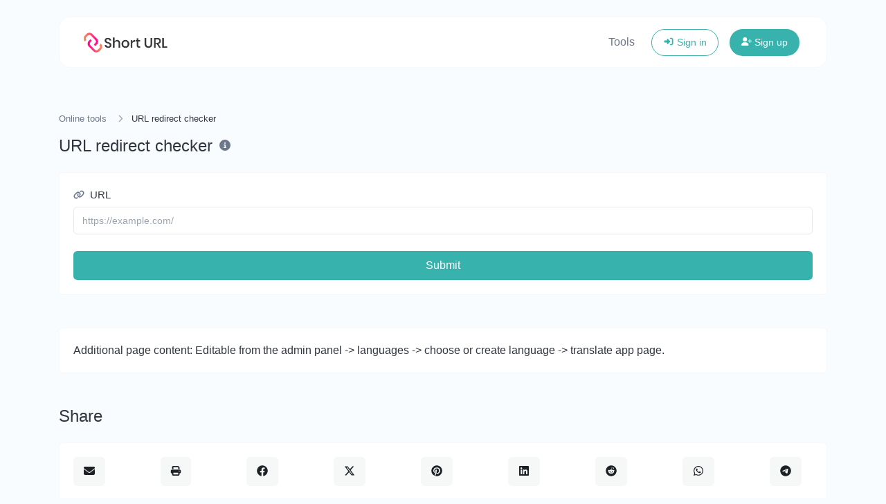

--- FILE ---
content_type: text/html; charset=UTF-8
request_url: https://getshort.link/tools/url-redirect-checker
body_size: 11748
content:
<!DOCTYPE html>
<html lang="en" dir="ltr">
    <head>
        <title>URL redirect checker - Online tools - Get Short Link</title>
        <base href="https://getshort.link/">
        <meta charset="UTF-8">
        <meta name="viewport" content="width=device-width, initial-scale=1, shrink-to-fit=no" />

        
                    <meta name="description" content="Check for 301 & 302 redirects of a specific URL. It will check for up to 10 redirects." />
                
        
        
        
        <link rel="alternate" href="https://getshort.link/tools/url-redirect-checker" hreflang="x-default" />
        
                    <link href="https://getshort.link/uploads/main/5b34d09eef10283d9b4f065170c498d1.png" rel="shortcut icon" />
        
        <link href="https://getshort.link/themes/altum/assets/css/bootstrap.min.css?v=4700" id="css_theme_style" rel="stylesheet" media="screen,print">
                    <link href="https://getshort.link/themes/altum/assets/css/custom.css?v=4700" rel="stylesheet" media="screen,print">
        
        
        
            </head>

    <body class="index  " data-theme-style="light">
                                        
        
        

    <div class="modal fade" id="ad_blocker_detector_modal"  tabindex="-1" role="dialog" aria-hidden="true">
        <div class="modal-dialog modal-dialog-centered" role="document">
            <div class="modal-content">

                <div class="modal-body">
                    <div class="d-flex justify-content-between mb-3">
                        <h5 class="modal-title">
                            <i class="fas fa-fw fa-sm fa-eye text-dark mr-2"></i>
                            Ad blocker detected                        </h5>

                                                <button type="button" class="close" data-dismiss="modal" title="Close">
                            <span aria-hidden="true">&times;</span>
                        </button>
                                            </div>

                    <p class="text-muted">We serve ads so we can keep our website running. Please disable your ad blockers.</p>

                    <div class="mt-4">
                        <a href="#" class="btn btn-block btn-primary" onClick="event.preventDefault();window.location.reload();">I've disabled the ad blocker</a>
                    </div>
                </div>

            </div>
        </div>
    </div>

                    

        <div class="container">
            
<nav id="navbar" class="navbar navbar-main navbar-expand-lg navbar-light mb-6 index-highly-rounded border border-gray-100 mt-4">
    <div class="container">
        <a
                class="navbar-brand"
                href="https://getshort.link/"
                data-logo
                data-light-value="https://getshort.link/uploads/main/7a0d1ebb7421f47eed6493bb74ebedda.png"
                data-light-class="img-fluid navbar-logo"
                data-light-tag="img"
                data-dark-value="https://getshort.link/uploads/main/15daf4d101ce98dcd45e4509cb490c7a.png"
                data-dark-class="img-fluid navbar-logo"
                data-dark-tag="img"
        >
                            <img src="https://getshort.link/uploads/main/7a0d1ebb7421f47eed6493bb74ebedda.png" class="img-fluid navbar-logo" alt="Website Logo" />
                    </a>

        <button class="btn navbar-custom-toggler d-lg-none" type="button" data-toggle="collapse" data-target="#main_navbar" aria-controls="main_navbar" aria-expanded="false" aria-label="Toggle navigation">
            <i class="fas fa-fw fa-bars"></i>
        </button>

        <div class="collapse navbar-collapse justify-content-end" id="main_navbar">
            <ul class="navbar-nav">

                
                                    <li class="nav-item"><a class="nav-link" href="https://getshort.link/tools">Tools</a></li>
                
                
                
                    <li class="nav-item d-flex align-items-center">
                        <a class="btn btn-sm btn-outline-primary" href="https://getshort.link/login"><i class="fas fa-fw fa-sm fa-sign-in-alt"></i> Sign in</a>
                    </li>

                                            <li class="nav-item d-flex align-items-center">
                            <a class="btn btn-sm btn-primary" href="https://getshort.link/register"><i class="fas fa-fw fa-sm fa-user-plus"></i> Sign up</a>
                        </li>
                    
                
            </ul>
        </div>
    </div>
</nav>
        </div>

        
        <main class="altum-animate altum-animate-fill-none altum-animate-fade-in">
            
<div class="container">
    
    <nav aria-label="breadcrumb">
        <ol class="custom-breadcrumbs small">
            <li><a href="https://getshort.link/tools">Online tools</a> <i class="fas fa-fw fa-angle-right"></i></li>
            <li class="active" aria-current="page">URL redirect checker</li>
        </ol>
    </nav>

    <div class="row mb-4">
        <div class="col-12 col-lg d-flex align-items-center mb-3 mb-lg-0 text-truncate">
            <h1 class="h4 m-0 text-truncate">URL redirect checker</h1>

            <div class="ml-2">
                <span data-toggle="tooltip" title="Check for 301 & 302 redirects of a specific URL. It will check for up to 10 redirects.">
                    <i class="fas fa-fw fa-info-circle text-muted"></i>
                </span>
            </div>
        </div>
    </div>

    <div class="card">
        <div class="card-body">

            <form action="" method="post" role="form">
                <input type="hidden" name="token" value="49a988d008c2102cc72ad3195f0ba62e" />

                <div class="form-group">
                    <label for="url"><i class="fas fa-fw fa-link fa-sm text-muted mr-1"></i> URL</label>
                    <input type="url" id="url" name="url" class="form-control " value="" placeholder="https://example.com/" required="required" />
                                    </div>

                <button type="submit" name="submit" class="btn btn-block btn-primary">Submit</button>
            </form>

        </div>
    </div>

    
    
    <div class="card mt-5">
        <div class="card-body">
            Additional page content: Editable from the admin panel -> languages -> choose or create language -> translate app page.        </div>
    </div>

<div class="mt-5">
    <h2 class="h4 mb-4">Share</h2>
    <div class="card">
        <div class="card-body">
            <div class="d-flex align-items-center justify-content-between flex-wrap">
                
    <a href="/cdn-cgi/l/email-protection#8fb0ede0ebf6b2e7fbfbfffcb5a0a0e8eafbfce7e0fdfba1e3e6e1e4a0fbe0e0e3fca0fafde3a2fdeaebe6fdeaecfba2ece7eaece4eafd" target="_blank" class="btn btn-gray-100 mb-2 mb-md-0 mr-md-3" data-toggle="tooltip" title="Share via Email">
        <i class="fas fa-fw fa-envelope"></i>
    </a>

            <button type="button" class="btn btn-gray-100 mb-2 mb-md-0 mr-md-3" data-toggle="tooltip" title="Print" onclick="window.print()">
            <i class="fas fa-fw fa-sm fa-print"></i>
        </button>
    
    <a href="https://www.facebook.com/sharer/sharer.php?u=https://getshort.link/tools/url-redirect-checker" target="_blank" class="btn btn-gray-100 mb-2 mb-md-0 mr-md-3" data-toggle="tooltip" title="Share via Facebook">
        <i class="fab fa-fw fa-facebook"></i>
    </a>

    <a href="https://x.com/share?url=https://getshort.link/tools/url-redirect-checker" target="_blank" class="btn btn-gray-100 mb-2 mb-md-0 mr-md-3" data-toggle="tooltip" title="Share via X">
        <i class="fab fa-fw fa-twitter"></i>
    </a>

    <a href="https://pinterest.com/pin/create/link/?url=https://getshort.link/tools/url-redirect-checker" target="_blank" class="btn btn-gray-100 mb-2 mb-md-0 mr-md-3" data-toggle="tooltip" title="Share via Pinterest">
        <i class="fab fa-fw fa-pinterest"></i>
    </a>

    <a href="https://linkedin.com/shareArticle?url=https://getshort.link/tools/url-redirect-checker" target="_blank" class="btn btn-gray-100 mb-2 mb-md-0 mr-md-3" data-toggle="tooltip" title="Share via LinkedIn">
        <i class="fab fa-fw fa-linkedin"></i>
    </a>

    <a href="https://www.reddit.com/submit?url=https://getshort.link/tools/url-redirect-checker" target="_blank" class="btn btn-gray-100 mb-2 mb-md-0 mr-md-3" data-toggle="tooltip" title="Share via Reddit">
        <i class="fab fa-fw fa-reddit"></i>
    </a>

    <a href="https://wa.me/?text=https://getshort.link/tools/url-redirect-checker" class="btn btn-gray-100 mb-2 mb-md-0 mr-md-3" data-toggle="tooltip" title="Share via Whatsapp">
        <i class="fab fa-fw fa-whatsapp"></i>
    </a>

    <a href="https://t.me/share/url?url=https://getshort.link/tools/url-redirect-checker" class="btn btn-gray-100 mb-2 mb-md-0 mr-md-3" data-toggle="tooltip" title="Share via Telegram">
        <i class="fab fa-fw fa-telegram"></i>
    </a>
            </div>
        </div>
    </div>
</div>

    


    
    <div class="mt-5">
        <h2 class="h4 mb-4">Popular tools</h2>

        <div class="row" id="popular_tools">
                                                <div class="col-12 col-lg-6 p-3 position-relative" data-tool-id="youtube_timestamp_link_generator" data-tool-name="YouTube Timestamp link generator">
                        <div class="card d-flex flex-row h-100 overflow-hidden">
                            <div class="px-3 d-flex flex-column justify-content-center">
                                <div class="bg-primary-100 d-flex align-items-center justify-content-center rounded tool-icon">
                                    <i class="fab fa-youtube fa-fw text-primary-600"></i>
                                </div>
                            </div>

                            <div class="card-body text-truncate">
                                <a href="https://getshort.link/tools/youtube-timestamp-link-generator" class="stretched-link text-decoration-none">
                                    <strong>YouTube Timestamp link generator</strong>
                                </a>
                                <p class="text-truncate small m-0">Generated youtube links with exact start timestamp, helpful for mobile users.</p>
                            </div>

                                                            <div class="p-3">
                                    <div class="badge badge-gray-100" data-toggle="tooltip" title="Total views">
                                        <i class="fas fa-fw fa-sm fa-eye mr-1"></i> 1,144                                    </div>
                                </div>
                                                    </div>
                    </div>
                                                                <div class="col-12 col-lg-6 p-3 position-relative" data-tool-id="random_number_generator" data-tool-name="Random number generator">
                        <div class="card d-flex flex-row h-100 overflow-hidden">
                            <div class="px-3 d-flex flex-column justify-content-center">
                                <div class="bg-primary-100 d-flex align-items-center justify-content-center rounded tool-icon">
                                    <i class="fas fa-random fa-fw text-primary-600"></i>
                                </div>
                            </div>

                            <div class="card-body text-truncate">
                                <a href="https://getshort.link/tools/random-number-generator" class="stretched-link text-decoration-none">
                                    <strong>Random number generator</strong>
                                </a>
                                <p class="text-truncate small m-0">Generate a random number between a given range.</p>
                            </div>

                                                            <div class="p-3">
                                    <div class="badge badge-gray-100" data-toggle="tooltip" title="Total views">
                                        <i class="fas fa-fw fa-sm fa-eye mr-1"></i> 614                                    </div>
                                </div>
                                                    </div>
                    </div>
                                                                <div class="col-12 col-lg-6 p-3 position-relative" data-tool-id="number_to_words_converter" data-tool-name="Number to words converter">
                        <div class="card d-flex flex-row h-100 overflow-hidden">
                            <div class="px-3 d-flex flex-column justify-content-center">
                                <div class="bg-primary-100 d-flex align-items-center justify-content-center rounded tool-icon">
                                    <i class="fas fa-sort-amount-down fa-fw text-primary-600"></i>
                                </div>
                            </div>

                            <div class="card-body text-truncate">
                                <a href="https://getshort.link/tools/number-to-words-converter" class="stretched-link text-decoration-none">
                                    <strong>Number to words converter</strong>
                                </a>
                                <p class="text-truncate small m-0">Convert a number to written, spelled out words.</p>
                            </div>

                                                            <div class="p-3">
                                    <div class="badge badge-gray-100" data-toggle="tooltip" title="Total views">
                                        <i class="fas fa-fw fa-sm fa-eye mr-1"></i> 607                                    </div>
                                </div>
                                                    </div>
                    </div>
                                                                <div class="col-12 col-lg-6 p-3 position-relative" data-tool-id="text_to_speech" data-tool-name="Text to speech">
                        <div class="card d-flex flex-row h-100 overflow-hidden">
                            <div class="px-3 d-flex flex-column justify-content-center">
                                <div class="bg-primary-100 d-flex align-items-center justify-content-center rounded tool-icon">
                                    <i class="fas fa-microphone fa-fw text-primary-600"></i>
                                </div>
                            </div>

                            <div class="card-body text-truncate">
                                <a href="https://getshort.link/tools/text-to-speech" class="stretched-link text-decoration-none">
                                    <strong>Text to speech</strong>
                                </a>
                                <p class="text-truncate small m-0">Use the Google translator API to generate text to speech audio.</p>
                            </div>

                                                            <div class="p-3">
                                    <div class="badge badge-gray-100" data-toggle="tooltip" title="Total views">
                                        <i class="fas fa-fw fa-sm fa-eye mr-1"></i> 599                                    </div>
                                </div>
                                                    </div>
                    </div>
                                                                <div class="col-12 col-lg-6 p-3 position-relative" data-tool-id="ping" data-tool-name="Ping">
                        <div class="card d-flex flex-row h-100 overflow-hidden">
                            <div class="px-3 d-flex flex-column justify-content-center">
                                <div class="bg-primary-100 d-flex align-items-center justify-content-center rounded tool-icon">
                                    <i class="fas fa-server fa-fw text-primary-600"></i>
                                </div>
                            </div>

                            <div class="card-body text-truncate">
                                <a href="https://getshort.link/tools/ping" class="stretched-link text-decoration-none">
                                    <strong>Ping</strong>
                                </a>
                                <p class="text-truncate small m-0">Ping a website, server or port..</p>
                            </div>

                                                            <div class="p-3">
                                    <div class="badge badge-gray-100" data-toggle="tooltip" title="Total views">
                                        <i class="fas fa-fw fa-sm fa-eye mr-1"></i> 589                                    </div>
                                </div>
                                                    </div>
                    </div>
                                                                <div class="col-12 col-lg-6 p-3 position-relative" data-tool-id="whatsapp_link_generator" data-tool-name="WhatsApp link generator">
                        <div class="card d-flex flex-row h-100 overflow-hidden">
                            <div class="px-3 d-flex flex-column justify-content-center">
                                <div class="bg-primary-100 d-flex align-items-center justify-content-center rounded tool-icon">
                                    <i class="fab fa-whatsapp fa-fw text-primary-600"></i>
                                </div>
                            </div>

                            <div class="card-body text-truncate">
                                <a href="https://getshort.link/tools/whatsapp-link-generator" class="stretched-link text-decoration-none">
                                    <strong>WhatsApp link generator</strong>
                                </a>
                                <p class="text-truncate small m-0">Generate whatsapp message links with ease.</p>
                            </div>

                                                            <div class="p-3">
                                    <div class="badge badge-gray-100" data-toggle="tooltip" title="Total views">
                                        <i class="fas fa-fw fa-sm fa-eye mr-1"></i> 586                                    </div>
                                </div>
                                                    </div>
                    </div>
                                                                <div class="col-12 col-lg-6 p-3 position-relative" data-tool-id="emojis_remover" data-tool-name="Emojis remover">
                        <div class="card d-flex flex-row h-100 overflow-hidden">
                            <div class="px-3 d-flex flex-column justify-content-center">
                                <div class="bg-primary-100 d-flex align-items-center justify-content-center rounded tool-icon">
                                    <i class="fas fa-icons fa-fw text-primary-600"></i>
                                </div>
                            </div>

                            <div class="card-body text-truncate">
                                <a href="https://getshort.link/tools/emojis-remover" class="stretched-link text-decoration-none">
                                    <strong>Emojis remover</strong>
                                </a>
                                <p class="text-truncate small m-0">Remove all the emojis from any given text with ease.</p>
                            </div>

                                                            <div class="p-3">
                                    <div class="badge badge-gray-100" data-toggle="tooltip" title="Total views">
                                        <i class="fas fa-fw fa-sm fa-eye mr-1"></i> 576                                    </div>
                                </div>
                                                    </div>
                    </div>
                                                                <div class="col-12 col-lg-6 p-3 position-relative" data-tool-id="brotli_checker" data-tool-name="Brotli Checker">
                        <div class="card d-flex flex-row h-100 overflow-hidden">
                            <div class="px-3 d-flex flex-column justify-content-center">
                                <div class="bg-primary-100 d-flex align-items-center justify-content-center rounded tool-icon">
                                    <i class="fas fa-compress-alt fa-fw text-primary-600"></i>
                                </div>
                            </div>

                            <div class="card-body text-truncate">
                                <a href="https://getshort.link/tools/brotli-checker" class="stretched-link text-decoration-none">
                                    <strong>Brotli Checker</strong>
                                </a>
                                <p class="text-truncate small m-0">Check whether a website is using the Brotli Compression algorithm or not.</p>
                            </div>

                                                            <div class="p-3">
                                    <div class="badge badge-gray-100" data-toggle="tooltip" title="Total views">
                                        <i class="fas fa-fw fa-sm fa-eye mr-1"></i> 557                                    </div>
                                </div>
                                                    </div>
                    </div>
                                                                <div class="col-12 col-lg-6 p-3 position-relative" data-tool-id="octal_converter" data-tool-name="Octal converter">
                        <div class="card d-flex flex-row h-100 overflow-hidden">
                            <div class="px-3 d-flex flex-column justify-content-center">
                                <div class="bg-primary-100 d-flex align-items-center justify-content-center rounded tool-icon">
                                    <i class="fas fa-sort-numeric-up fa-fw text-primary-600"></i>
                                </div>
                            </div>

                            <div class="card-body text-truncate">
                                <a href="https://getshort.link/tools/octal-converter" class="stretched-link text-decoration-none">
                                    <strong>Octal converter</strong>
                                </a>
                                <p class="text-truncate small m-0">Convert text to octal and the other way for any string input.</p>
                            </div>

                                                            <div class="p-3">
                                    <div class="badge badge-gray-100" data-toggle="tooltip" title="Total views">
                                        <i class="fas fa-fw fa-sm fa-eye mr-1"></i> 548                                    </div>
                                </div>
                                                    </div>
                    </div>
                                                                <div class="col-12 col-lg-6 p-3 position-relative" data-tool-id="url_redirect_checker" data-tool-name="URL redirect checker">
                        <div class="card d-flex flex-row h-100 overflow-hidden">
                            <div class="px-3 d-flex flex-column justify-content-center">
                                <div class="bg-primary-100 d-flex align-items-center justify-content-center rounded tool-icon">
                                    <i class="fas fa-directions fa-fw text-primary-600"></i>
                                </div>
                            </div>

                            <div class="card-body text-truncate">
                                <a href="https://getshort.link/tools/url-redirect-checker" class="stretched-link text-decoration-none">
                                    <strong>URL redirect checker</strong>
                                </a>
                                <p class="text-truncate small m-0">Check for 301 & 302 redirects of a specific URL. It will check for up to 10 redirects.</p>
                            </div>

                                                            <div class="p-3">
                                    <div class="badge badge-gray-100" data-toggle="tooltip" title="Total views">
                                        <i class="fas fa-fw fa-sm fa-eye mr-1"></i> 548                                    </div>
                                </div>
                                                    </div>
                    </div>
                                                                <div class="col-12 col-lg-6 p-3 position-relative" data-tool-id="upside_down_text_generator" data-tool-name="Upside down text generator">
                        <div class="card d-flex flex-row h-100 overflow-hidden">
                            <div class="px-3 d-flex flex-column justify-content-center">
                                <div class="bg-primary-100 d-flex align-items-center justify-content-center rounded tool-icon">
                                    <i class="fas fa-quote-left fa-fw text-primary-600"></i>
                                </div>
                            </div>

                            <div class="card-body text-truncate">
                                <a href="https://getshort.link/tools/upside-down-text-generator" class="stretched-link text-decoration-none">
                                    <strong>Upside down text generator</strong>
                                </a>
                                <p class="text-truncate small m-0">Flip, upside down text with ease.</p>
                            </div>

                                                            <div class="p-3">
                                    <div class="badge badge-gray-100" data-toggle="tooltip" title="Total views">
                                        <i class="fas fa-fw fa-sm fa-eye mr-1"></i> 543                                    </div>
                                </div>
                                                    </div>
                    </div>
                                                                <div class="col-12 col-lg-6 p-3 position-relative" data-tool-id="reverse_words" data-tool-name="Reverse words">
                        <div class="card d-flex flex-row h-100 overflow-hidden">
                            <div class="px-3 d-flex flex-column justify-content-center">
                                <div class="bg-primary-100 d-flex align-items-center justify-content-center rounded tool-icon">
                                    <i class="fas fa-yin-yang fa-fw text-primary-600"></i>
                                </div>
                            </div>

                            <div class="card-body text-truncate">
                                <a href="https://getshort.link/tools/reverse-words" class="stretched-link text-decoration-none">
                                    <strong>Reverse words</strong>
                                </a>
                                <p class="text-truncate small m-0">Reverse the words in a given sentence or paragraph with ease.</p>
                            </div>

                                                            <div class="p-3">
                                    <div class="badge badge-gray-100" data-toggle="tooltip" title="Total views">
                                        <i class="fas fa-fw fa-sm fa-eye mr-1"></i> 538                                    </div>
                                </div>
                                                    </div>
                    </div>
                                                                <div class="col-12 col-lg-6 p-3 position-relative" data-tool-id="paypal_link_generator" data-tool-name="PayPal link generator">
                        <div class="card d-flex flex-row h-100 overflow-hidden">
                            <div class="px-3 d-flex flex-column justify-content-center">
                                <div class="bg-primary-100 d-flex align-items-center justify-content-center rounded tool-icon">
                                    <i class="fab fa-paypal fa-fw text-primary-600"></i>
                                </div>
                            </div>

                            <div class="card-body text-truncate">
                                <a href="https://getshort.link/tools/paypal-link-generator" class="stretched-link text-decoration-none">
                                    <strong>PayPal link generator</strong>
                                </a>
                                <p class="text-truncate small m-0">Generate a paypal payment link with ease.</p>
                            </div>

                                                            <div class="p-3">
                                    <div class="badge badge-gray-100" data-toggle="tooltip" title="Total views">
                                        <i class="fas fa-fw fa-sm fa-eye mr-1"></i> 535                                    </div>
                                </div>
                                                    </div>
                    </div>
                                                                <div class="col-12 col-lg-6 p-3 position-relative" data-tool-id="character_counter" data-tool-name="Character counter">
                        <div class="card d-flex flex-row h-100 overflow-hidden">
                            <div class="px-3 d-flex flex-column justify-content-center">
                                <div class="bg-primary-100 d-flex align-items-center justify-content-center rounded tool-icon">
                                    <i class="fas fa-font fa-fw text-primary-600"></i>
                                </div>
                            </div>

                            <div class="card-body text-truncate">
                                <a href="https://getshort.link/tools/character-counter" class="stretched-link text-decoration-none">
                                    <strong>Character counter</strong>
                                </a>
                                <p class="text-truncate small m-0">Count the amount of characters and words of a given text.</p>
                            </div>

                                                            <div class="p-3">
                                    <div class="badge badge-gray-100" data-toggle="tooltip" title="Total views">
                                        <i class="fas fa-fw fa-sm fa-eye mr-1"></i> 533                                    </div>
                                </div>
                                                    </div>
                    </div>
                                                                <div class="col-12 col-lg-6 p-3 position-relative" data-tool-id="old_english_text_generator" data-tool-name="Old English text generator">
                        <div class="card d-flex flex-row h-100 overflow-hidden">
                            <div class="px-3 d-flex flex-column justify-content-center">
                                <div class="bg-primary-100 d-flex align-items-center justify-content-center rounded tool-icon">
                                    <i class="fas fa-font fa-fw text-primary-600"></i>
                                </div>
                            </div>

                            <div class="card-body text-truncate">
                                <a href="https://getshort.link/tools/old-english-text-generator" class="stretched-link text-decoration-none">
                                    <strong>Old English text generator</strong>
                                </a>
                                <p class="text-truncate small m-0">Convert normal text to old english font type.</p>
                            </div>

                                                            <div class="p-3">
                                    <div class="badge badge-gray-100" data-toggle="tooltip" title="Total views">
                                        <i class="fas fa-fw fa-sm fa-eye mr-1"></i> 531                                    </div>
                                </div>
                                                    </div>
                    </div>
                                                                <div class="col-12 col-lg-6 p-3 position-relative" data-tool-id="ip_lookup" data-tool-name="IP Lookup">
                        <div class="card d-flex flex-row h-100 overflow-hidden">
                            <div class="px-3 d-flex flex-column justify-content-center">
                                <div class="bg-primary-100 d-flex align-items-center justify-content-center rounded tool-icon">
                                    <i class="fas fa-search-location fa-fw text-primary-600"></i>
                                </div>
                            </div>

                            <div class="card-body text-truncate">
                                <a href="https://getshort.link/tools/ip-lookup" class="stretched-link text-decoration-none">
                                    <strong>IP Lookup</strong>
                                </a>
                                <p class="text-truncate small m-0">Get approximate IP details.</p>
                            </div>

                                                            <div class="p-3">
                                    <div class="badge badge-gray-100" data-toggle="tooltip" title="Total views">
                                        <i class="fas fa-fw fa-sm fa-eye mr-1"></i> 525                                    </div>
                                </div>
                                                    </div>
                    </div>
                                                                <div class="col-12 col-lg-6 p-3 position-relative" data-tool-id="utm_link_generator" data-tool-name="UTM link generator">
                        <div class="card d-flex flex-row h-100 overflow-hidden">
                            <div class="px-3 d-flex flex-column justify-content-center">
                                <div class="bg-primary-100 d-flex align-items-center justify-content-center rounded tool-icon">
                                    <i class="fas fa-external-link-alt fa-fw text-primary-600"></i>
                                </div>
                            </div>

                            <div class="card-body text-truncate">
                                <a href="https://getshort.link/tools/utm-link-generator" class="stretched-link text-decoration-none">
                                    <strong>UTM link generator</strong>
                                </a>
                                <p class="text-truncate small m-0">Easily add UTM valid parameters and generate a UTM trackable link.</p>
                            </div>

                                                            <div class="p-3">
                                    <div class="badge badge-gray-100" data-toggle="tooltip" title="Total views">
                                        <i class="fas fa-fw fa-sm fa-eye mr-1"></i> 524                                    </div>
                                </div>
                                                    </div>
                    </div>
                                                                <div class="col-12 col-lg-6 p-3 position-relative" data-tool-id="color_picker" data-tool-name="Color picker">
                        <div class="card d-flex flex-row h-100 overflow-hidden">
                            <div class="px-3 d-flex flex-column justify-content-center">
                                <div class="bg-primary-100 d-flex align-items-center justify-content-center rounded tool-icon">
                                    <i class="fas fa-palette fa-fw text-primary-600"></i>
                                </div>
                            </div>

                            <div class="card-body text-truncate">
                                <a href="https://getshort.link/tools/color-picker" class="stretched-link text-decoration-none">
                                    <strong>Color picker</strong>
                                </a>
                                <p class="text-truncate small m-0">The easiest way to select a color from the color wheel and get the results in any format.</p>
                            </div>

                                                            <div class="p-3">
                                    <div class="badge badge-gray-100" data-toggle="tooltip" title="Total views">
                                        <i class="fas fa-fw fa-sm fa-eye mr-1"></i> 523                                    </div>
                                </div>
                                                    </div>
                    </div>
                                                                <div class="col-12 col-lg-6 p-3 position-relative" data-tool-id="morse_converter" data-tool-name="Morse converter">
                        <div class="card d-flex flex-row h-100 overflow-hidden">
                            <div class="px-3 d-flex flex-column justify-content-center">
                                <div class="bg-primary-100 d-flex align-items-center justify-content-center rounded tool-icon">
                                    <i class="fas fa-ellipsis-h fa-fw text-primary-600"></i>
                                </div>
                            </div>

                            <div class="card-body text-truncate">
                                <a href="https://getshort.link/tools/morse-converter" class="stretched-link text-decoration-none">
                                    <strong>Morse converter</strong>
                                </a>
                                <p class="text-truncate small m-0">Convert text to morse and the other way for any string input.</p>
                            </div>

                                                            <div class="p-3">
                                    <div class="badge badge-gray-100" data-toggle="tooltip" title="Total views">
                                        <i class="fas fa-fw fa-sm fa-eye mr-1"></i> 523                                    </div>
                                </div>
                                                    </div>
                    </div>
                                                                <div class="col-12 col-lg-6 p-3 position-relative" data-tool-id="list_alphabetizer" data-tool-name="List alphabetizer">
                        <div class="card d-flex flex-row h-100 overflow-hidden">
                            <div class="px-3 d-flex flex-column justify-content-center">
                                <div class="bg-primary-100 d-flex align-items-center justify-content-center rounded tool-icon">
                                    <i class="fas fa-sort-alpha-up fa-fw text-primary-600"></i>
                                </div>
                            </div>

                            <div class="card-body text-truncate">
                                <a href="https://getshort.link/tools/list-alphabetizer" class="stretched-link text-decoration-none">
                                    <strong>List alphabetizer</strong>
                                </a>
                                <p class="text-truncate small m-0">Order text lines in alphabetical order (A-Z or Z-A) with ease.</p>
                            </div>

                                                            <div class="p-3">
                                    <div class="badge badge-gray-100" data-toggle="tooltip" title="Total views">
                                        <i class="fas fa-fw fa-sm fa-eye mr-1"></i> 522                                    </div>
                                </div>
                                                    </div>
                    </div>
                                                                <div class="col-12 col-lg-6 p-3 position-relative" data-tool-id="file_mime_type_checker" data-tool-name="File mime type checker">
                        <div class="card d-flex flex-row h-100 overflow-hidden">
                            <div class="px-3 d-flex flex-column justify-content-center">
                                <div class="bg-primary-100 d-flex align-items-center justify-content-center rounded tool-icon">
                                    <i class="fas fa-file fa-fw text-primary-600"></i>
                                </div>
                            </div>

                            <div class="card-body text-truncate">
                                <a href="https://getshort.link/tools/file-mime-type-checker" class="stretched-link text-decoration-none">
                                    <strong>File mime type checker</strong>
                                </a>
                                <p class="text-truncate small m-0">Get details of any file type, such as the mime type or last edit date.</p>
                            </div>

                                                            <div class="p-3">
                                    <div class="badge badge-gray-100" data-toggle="tooltip" title="Total views">
                                        <i class="fas fa-fw fa-sm fa-eye mr-1"></i> 520                                    </div>
                                </div>
                                                    </div>
                    </div>
                                                                <div class="col-12 col-lg-6 p-3 position-relative" data-tool-id="whois_lookup" data-tool-name="Whois Lookup">
                        <div class="card d-flex flex-row h-100 overflow-hidden">
                            <div class="px-3 d-flex flex-column justify-content-center">
                                <div class="bg-primary-100 d-flex align-items-center justify-content-center rounded tool-icon">
                                    <i class="fas fa-fingerprint fa-fw text-primary-600"></i>
                                </div>
                            </div>

                            <div class="card-body text-truncate">
                                <a href="https://getshort.link/tools/whois-lookup" class="stretched-link text-decoration-none">
                                    <strong>Whois Lookup</strong>
                                </a>
                                <p class="text-truncate small m-0">Get all possible details about a domain name.</p>
                            </div>

                                                            <div class="p-3">
                                    <div class="badge badge-gray-100" data-toggle="tooltip" title="Total views">
                                        <i class="fas fa-fw fa-sm fa-eye mr-1"></i> 514                                    </div>
                                </div>
                                                    </div>
                    </div>
                                                                <div class="col-12 col-lg-6 p-3 position-relative" data-tool-id="date_to_unix_timestamp" data-tool-name="Date to Unix Timestamp">
                        <div class="card d-flex flex-row h-100 overflow-hidden">
                            <div class="px-3 d-flex flex-column justify-content-center">
                                <div class="bg-primary-100 d-flex align-items-center justify-content-center rounded tool-icon">
                                    <i class="fas fa-clock fa-fw text-primary-600"></i>
                                </div>
                            </div>

                            <div class="card-body text-truncate">
                                <a href="https://getshort.link/tools/date-to-unix-timestamp" class="stretched-link text-decoration-none">
                                    <strong>Date to Unix Timestamp</strong>
                                </a>
                                <p class="text-truncate small m-0">Convert a particular date to the unix timestamp format.</p>
                            </div>

                                                            <div class="p-3">
                                    <div class="badge badge-gray-100" data-toggle="tooltip" title="Total views">
                                        <i class="fas fa-fw fa-sm fa-eye mr-1"></i> 510                                    </div>
                                </div>
                                                    </div>
                    </div>
                                                                <div class="col-12 col-lg-6 p-3 position-relative" data-tool-id="sha3_256_generator" data-tool-name="SHA-3/256 generator">
                        <div class="card d-flex flex-row h-100 overflow-hidden">
                            <div class="px-3 d-flex flex-column justify-content-center">
                                <div class="bg-primary-100 d-flex align-items-center justify-content-center rounded tool-icon">
                                    <i class="fas fa-ring fa-fw text-primary-600"></i>
                                </div>
                            </div>

                            <div class="card-body text-truncate">
                                <a href="https://getshort.link/tools/sha3-256-generator" class="stretched-link text-decoration-none">
                                    <strong>SHA-3/256 generator</strong>
                                </a>
                                <p class="text-truncate small m-0">Generate a SHA-3/256 hash for any string input.</p>
                            </div>

                                                            <div class="p-3">
                                    <div class="badge badge-gray-100" data-toggle="tooltip" title="Total views">
                                        <i class="fas fa-fw fa-sm fa-eye mr-1"></i> 509                                    </div>
                                </div>
                                                    </div>
                    </div>
                                                                <div class="col-12 col-lg-6 p-3 position-relative" data-tool-id="palindrome_checker" data-tool-name="Palindrome checker">
                        <div class="card d-flex flex-row h-100 overflow-hidden">
                            <div class="px-3 d-flex flex-column justify-content-center">
                                <div class="bg-primary-100 d-flex align-items-center justify-content-center rounded tool-icon">
                                    <i class="fas fa-text-width fa-fw text-primary-600"></i>
                                </div>
                            </div>

                            <div class="card-body text-truncate">
                                <a href="https://getshort.link/tools/palindrome-checker" class="stretched-link text-decoration-none">
                                    <strong>Palindrome checker</strong>
                                </a>
                                <p class="text-truncate small m-0">Check if a given word of phrase is palindrome (if it reads the same backwards as forward).</p>
                            </div>

                                                            <div class="p-3">
                                    <div class="badge badge-gray-100" data-toggle="tooltip" title="Total views">
                                        <i class="fas fa-fw fa-sm fa-eye mr-1"></i> 507                                    </div>
                                </div>
                                                    </div>
                    </div>
                                                                <div class="col-12 col-lg-6 p-3 position-relative" data-tool-id="reverse_ip_lookup" data-tool-name="Reverse IP Lookup">
                        <div class="card d-flex flex-row h-100 overflow-hidden">
                            <div class="px-3 d-flex flex-column justify-content-center">
                                <div class="bg-primary-100 d-flex align-items-center justify-content-center rounded tool-icon">
                                    <i class="fas fa-book fa-fw text-primary-600"></i>
                                </div>
                            </div>

                            <div class="card-body text-truncate">
                                <a href="https://getshort.link/tools/reverse-ip-lookup" class="stretched-link text-decoration-none">
                                    <strong>Reverse IP Lookup</strong>
                                </a>
                                <p class="text-truncate small m-0">Take an IP and try to look for the domain/host associated with it.</p>
                            </div>

                                                            <div class="p-3">
                                    <div class="badge badge-gray-100" data-toggle="tooltip" title="Total views">
                                        <i class="fas fa-fw fa-sm fa-eye mr-1"></i> 502                                    </div>
                                </div>
                                                    </div>
                    </div>
                                                                <div class="col-12 col-lg-6 p-3 position-relative" data-tool-id="cursive_text_generator" data-tool-name="Cursive text generator">
                        <div class="card d-flex flex-row h-100 overflow-hidden">
                            <div class="px-3 d-flex flex-column justify-content-center">
                                <div class="bg-primary-100 d-flex align-items-center justify-content-center rounded tool-icon">
                                    <i class="fas fa-align-justify fa-fw text-primary-600"></i>
                                </div>
                            </div>

                            <div class="card-body text-truncate">
                                <a href="https://getshort.link/tools/cursive-text-generator" class="stretched-link text-decoration-none">
                                    <strong>Cursive text generator</strong>
                                </a>
                                <p class="text-truncate small m-0">Convert normal text to cursive font type.</p>
                            </div>

                                                            <div class="p-3">
                                    <div class="badge badge-gray-100" data-toggle="tooltip" title="Total views">
                                        <i class="fas fa-fw fa-sm fa-eye mr-1"></i> 502                                    </div>
                                </div>
                                                    </div>
                    </div>
                                                                <div class="col-12 col-lg-6 p-3 position-relative" data-tool-id="unix_timestamp_to_date" data-tool-name="Unix Timestamp to Date">
                        <div class="card d-flex flex-row h-100 overflow-hidden">
                            <div class="px-3 d-flex flex-column justify-content-center">
                                <div class="bg-primary-100 d-flex align-items-center justify-content-center rounded tool-icon">
                                    <i class="fas fa-clock fa-fw text-primary-600"></i>
                                </div>
                            </div>

                            <div class="card-body text-truncate">
                                <a href="https://getshort.link/tools/unix-timestamp-to-date" class="stretched-link text-decoration-none">
                                    <strong>Unix Timestamp to Date</strong>
                                </a>
                                <p class="text-truncate small m-0">Convert a unix timestamp to UTC and your local date.</p>
                            </div>

                                                            <div class="p-3">
                                    <div class="badge badge-gray-100" data-toggle="tooltip" title="Total views">
                                        <i class="fas fa-fw fa-sm fa-eye mr-1"></i> 500                                    </div>
                                </div>
                                                    </div>
                    </div>
                                                                <div class="col-12 col-lg-6 p-3 position-relative" data-tool-id="meta_tags_checker" data-tool-name="Meta tags checker">
                        <div class="card d-flex flex-row h-100 overflow-hidden">
                            <div class="px-3 d-flex flex-column justify-content-center">
                                <div class="bg-primary-100 d-flex align-items-center justify-content-center rounded tool-icon">
                                    <i class="fas fa-external-link-alt fa-fw text-primary-600"></i>
                                </div>
                            </div>

                            <div class="card-body text-truncate">
                                <a href="https://getshort.link/tools/meta-tags-checker" class="stretched-link text-decoration-none">
                                    <strong>Meta tags checker</strong>
                                </a>
                                <p class="text-truncate small m-0">Get & verify the meta tags of any website.</p>
                            </div>

                                                            <div class="p-3">
                                    <div class="badge badge-gray-100" data-toggle="tooltip" title="Total views">
                                        <i class="fas fa-fw fa-sm fa-eye mr-1"></i> 499                                    </div>
                                </div>
                                                    </div>
                    </div>
                                                                <div class="col-12 col-lg-6 p-3 position-relative" data-tool-id="whirlpool_generator" data-tool-name="Whirlpool generator">
                        <div class="card d-flex flex-row h-100 overflow-hidden">
                            <div class="px-3 d-flex flex-column justify-content-center">
                                <div class="bg-primary-100 d-flex align-items-center justify-content-center rounded tool-icon">
                                    <i class="fas fa-spinner fa-fw text-primary-600"></i>
                                </div>
                            </div>

                            <div class="card-body text-truncate">
                                <a href="https://getshort.link/tools/whirlpool-generator" class="stretched-link text-decoration-none">
                                    <strong>Whirlpool generator</strong>
                                </a>
                                <p class="text-truncate small m-0">Generate a whirlpool hash for any string input.</p>
                            </div>

                                                            <div class="p-3">
                                    <div class="badge badge-gray-100" data-toggle="tooltip" title="Total views">
                                        <i class="fas fa-fw fa-sm fa-eye mr-1"></i> 496                                    </div>
                                </div>
                                                    </div>
                    </div>
                                                                <div class="col-12 col-lg-6 p-3 position-relative" data-tool-id="reverse_list" data-tool-name="Reverse list">
                        <div class="card d-flex flex-row h-100 overflow-hidden">
                            <div class="px-3 d-flex flex-column justify-content-center">
                                <div class="bg-primary-100 d-flex align-items-center justify-content-center rounded tool-icon">
                                    <i class="fas fa-list-ol fa-fw text-primary-600"></i>
                                </div>
                            </div>

                            <div class="card-body text-truncate">
                                <a href="https://getshort.link/tools/reverse-list" class="stretched-link text-decoration-none">
                                    <strong>Reverse list</strong>
                                </a>
                                <p class="text-truncate small m-0">Reverse a list of given text lines.</p>
                            </div>

                                                            <div class="p-3">
                                    <div class="badge badge-gray-100" data-toggle="tooltip" title="Total views">
                                        <i class="fas fa-fw fa-sm fa-eye mr-1"></i> 495                                    </div>
                                </div>
                                                    </div>
                    </div>
                                                                <div class="col-12 col-lg-6 p-3 position-relative" data-tool-id="signature_generator" data-tool-name="Signature generator">
                        <div class="card d-flex flex-row h-100 overflow-hidden">
                            <div class="px-3 d-flex flex-column justify-content-center">
                                <div class="bg-primary-100 d-flex align-items-center justify-content-center rounded tool-icon">
                                    <i class="fas fa-signature fa-fw text-primary-600"></i>
                                </div>
                            </div>

                            <div class="card-body text-truncate">
                                <a href="https://getshort.link/tools/signature-generator" class="stretched-link text-decoration-none">
                                    <strong>Signature generator</strong>
                                </a>
                                <p class="text-truncate small m-0">Easily generate your own custom signature and download it with ease.</p>
                            </div>

                                                            <div class="p-3">
                                    <div class="badge badge-gray-100" data-toggle="tooltip" title="Total views">
                                        <i class="fas fa-fw fa-sm fa-eye mr-1"></i> 492                                    </div>
                                </div>
                                                    </div>
                    </div>
                                                                <div class="col-12 col-lg-6 p-3 position-relative" data-tool-id="lorem_ipsum_generator" data-tool-name="Lorem Ipsum generator">
                        <div class="card d-flex flex-row h-100 overflow-hidden">
                            <div class="px-3 d-flex flex-column justify-content-center">
                                <div class="bg-primary-100 d-flex align-items-center justify-content-center rounded tool-icon">
                                    <i class="fas fa-paragraph fa-fw text-primary-600"></i>
                                </div>
                            </div>

                            <div class="card-body text-truncate">
                                <a href="https://getshort.link/tools/lorem-ipsum-generator" class="stretched-link text-decoration-none">
                                    <strong>Lorem Ipsum generator</strong>
                                </a>
                                <p class="text-truncate small m-0">Easily generate dummy text with the Lorem Ipsum generator.</p>
                            </div>

                                                            <div class="p-3">
                                    <div class="badge badge-gray-100" data-toggle="tooltip" title="Total views">
                                        <i class="fas fa-fw fa-sm fa-eye mr-1"></i> 492                                    </div>
                                </div>
                                                    </div>
                    </div>
                                                                <div class="col-12 col-lg-6 p-3 position-relative" data-tool-id="password_generator" data-tool-name="Password generator">
                        <div class="card d-flex flex-row h-100 overflow-hidden">
                            <div class="px-3 d-flex flex-column justify-content-center">
                                <div class="bg-primary-100 d-flex align-items-center justify-content-center rounded tool-icon">
                                    <i class="fas fa-lock fa-fw text-primary-600"></i>
                                </div>
                            </div>

                            <div class="card-body text-truncate">
                                <a href="https://getshort.link/tools/password-generator" class="stretched-link text-decoration-none">
                                    <strong>Password generator</strong>
                                </a>
                                <p class="text-truncate small m-0">Generate passwords with custom length and custom settings.</p>
                            </div>

                                                            <div class="p-3">
                                    <div class="badge badge-gray-100" data-toggle="tooltip" title="Total views">
                                        <i class="fas fa-fw fa-sm fa-eye mr-1"></i> 491                                    </div>
                                </div>
                                                    </div>
                    </div>
                                                                <div class="col-12 col-lg-6 p-3 position-relative" data-tool-id="sha1_generator" data-tool-name="SHA-1 generator">
                        <div class="card d-flex flex-row h-100 overflow-hidden">
                            <div class="px-3 d-flex flex-column justify-content-center">
                                <div class="bg-primary-100 d-flex align-items-center justify-content-center rounded tool-icon">
                                    <i class="fas fa-asterisk fa-fw text-primary-600"></i>
                                </div>
                            </div>

                            <div class="card-body text-truncate">
                                <a href="https://getshort.link/tools/sha1-generator" class="stretched-link text-decoration-none">
                                    <strong>SHA-1 generator</strong>
                                </a>
                                <p class="text-truncate small m-0">Generate a SHA-1 hash for any string input.</p>
                            </div>

                                                            <div class="p-3">
                                    <div class="badge badge-gray-100" data-toggle="tooltip" title="Total views">
                                        <i class="fas fa-fw fa-sm fa-eye mr-1"></i> 489                                    </div>
                                </div>
                                                    </div>
                    </div>
                                                                <div class="col-12 col-lg-6 p-3 position-relative" data-tool-id="base64_to_image" data-tool-name="Base64 to Image">
                        <div class="card d-flex flex-row h-100 overflow-hidden">
                            <div class="px-3 d-flex flex-column justify-content-center">
                                <div class="bg-primary-100 d-flex align-items-center justify-content-center rounded tool-icon">
                                    <i class="fas fa-image fa-fw text-primary-600"></i>
                                </div>
                            </div>

                            <div class="card-body text-truncate">
                                <a href="https://getshort.link/tools/base64-to-image" class="stretched-link text-decoration-none">
                                    <strong>Base64 to Image</strong>
                                </a>
                                <p class="text-truncate small m-0">Decode Base64 input to an image.</p>
                            </div>

                                                            <div class="p-3">
                                    <div class="badge badge-gray-100" data-toggle="tooltip" title="Total views">
                                        <i class="fas fa-fw fa-sm fa-eye mr-1"></i> 485                                    </div>
                                </div>
                                                    </div>
                    </div>
                                                                <div class="col-12 col-lg-6 p-3 position-relative" data-tool-id="qr_code_reader" data-tool-name="QR code reader">
                        <div class="card d-flex flex-row h-100 overflow-hidden">
                            <div class="px-3 d-flex flex-column justify-content-center">
                                <div class="bg-primary-100 d-flex align-items-center justify-content-center rounded tool-icon">
                                    <i class="fas fa-qrcode fa-fw text-primary-600"></i>
                                </div>
                            </div>

                            <div class="card-body text-truncate">
                                <a href="https://getshort.link/tools/qr-code-reader" class="stretched-link text-decoration-none">
                                    <strong>QR code reader</strong>
                                </a>
                                <p class="text-truncate small m-0">Upload a QR code image and extract the data out of it.</p>
                            </div>

                                                            <div class="p-3">
                                    <div class="badge badge-gray-100" data-toggle="tooltip" title="Total views">
                                        <i class="fas fa-fw fa-sm fa-eye mr-1"></i> 485                                    </div>
                                </div>
                                                    </div>
                    </div>
                                                                <div class="col-12 col-lg-6 p-3 position-relative" data-tool-id="text_size_calculator" data-tool-name="Text size calculator">
                        <div class="card d-flex flex-row h-100 overflow-hidden">
                            <div class="px-3 d-flex flex-column justify-content-center">
                                <div class="bg-primary-100 d-flex align-items-center justify-content-center rounded tool-icon">
                                    <i class="fas fa-text-width fa-fw text-primary-600"></i>
                                </div>
                            </div>

                            <div class="card-body text-truncate">
                                <a href="https://getshort.link/tools/text-size-calculator" class="stretched-link text-decoration-none">
                                    <strong>Text size calculator</strong>
                                </a>
                                <p class="text-truncate small m-0">Get the size of a text in Bytes (B), Kilobytes (KB) or Megabytes (MB).</p>
                            </div>

                                                            <div class="p-3">
                                    <div class="badge badge-gray-100" data-toggle="tooltip" title="Total views">
                                        <i class="fas fa-fw fa-sm fa-eye mr-1"></i> 482                                    </div>
                                </div>
                                                    </div>
                    </div>
                                                                <div class="col-12 col-lg-6 p-3 position-relative" data-tool-id="duplicate_lines_remover" data-tool-name="Duplicate lines remover">
                        <div class="card d-flex flex-row h-100 overflow-hidden">
                            <div class="px-3 d-flex flex-column justify-content-center">
                                <div class="bg-primary-100 d-flex align-items-center justify-content-center rounded tool-icon">
                                    <i class="fas fa-remove-format fa-fw text-primary-600"></i>
                                </div>
                            </div>

                            <div class="card-body text-truncate">
                                <a href="https://getshort.link/tools/duplicate-lines-remover" class="stretched-link text-decoration-none">
                                    <strong>Duplicate lines remover</strong>
                                </a>
                                <p class="text-truncate small m-0">Easily remove duplicate lines from a text.</p>
                            </div>

                                                            <div class="p-3">
                                    <div class="badge badge-gray-100" data-toggle="tooltip" title="Total views">
                                        <i class="fas fa-fw fa-sm fa-eye mr-1"></i> 481                                    </div>
                                </div>
                                                    </div>
                    </div>
                                                                <div class="col-12 col-lg-6 p-3 position-relative" data-tool-id="jpg_to_webp" data-tool-name="JPG to WEBP">
                        <div class="card d-flex flex-row h-100 overflow-hidden">
                            <div class="px-3 d-flex flex-column justify-content-center">
                                <div class="bg-primary-100 d-flex align-items-center justify-content-center rounded tool-icon">
                                    <i class="fas fa-photo-video fa-fw text-primary-600"></i>
                                </div>
                            </div>

                            <div class="card-body text-truncate">
                                <a href="https://getshort.link/tools/jpg-to-webp" class="stretched-link text-decoration-none">
                                    <strong>JPG to WEBP</strong>
                                </a>
                                <p class="text-truncate small m-0">Easily convert JPG image files to WEBP.</p>
                            </div>

                                                            <div class="p-3">
                                    <div class="badge badge-gray-100" data-toggle="tooltip" title="Total views">
                                        <i class="fas fa-fw fa-sm fa-eye mr-1"></i> 480                                    </div>
                                </div>
                                                    </div>
                    </div>
                                                                <div class="col-12 col-lg-6 p-3 position-relative" data-tool-id="base64_decoder" data-tool-name="Base64 decoder">
                        <div class="card d-flex flex-row h-100 overflow-hidden">
                            <div class="px-3 d-flex flex-column justify-content-center">
                                <div class="bg-primary-100 d-flex align-items-center justify-content-center rounded tool-icon">
                                    <i class="fab fa-codepen fa-fw text-primary-600"></i>
                                </div>
                            </div>

                            <div class="card-body text-truncate">
                                <a href="https://getshort.link/tools/base64-decoder" class="stretched-link text-decoration-none">
                                    <strong>Base64 decoder</strong>
                                </a>
                                <p class="text-truncate small m-0">Decode Base64 input to back to string.</p>
                            </div>

                                                            <div class="p-3">
                                    <div class="badge badge-gray-100" data-toggle="tooltip" title="Total views">
                                        <i class="fas fa-fw fa-sm fa-eye mr-1"></i> 479                                    </div>
                                </div>
                                                    </div>
                    </div>
                                                                <div class="col-12 col-lg-6 p-3 position-relative" data-tool-id="url_encoder" data-tool-name="URL encoder">
                        <div class="card d-flex flex-row h-100 overflow-hidden">
                            <div class="px-3 d-flex flex-column justify-content-center">
                                <div class="bg-primary-100 d-flex align-items-center justify-content-center rounded tool-icon">
                                    <i class="fas fa-link fa-fw text-primary-600"></i>
                                </div>
                            </div>

                            <div class="card-body text-truncate">
                                <a href="https://getshort.link/tools/url-encoder" class="stretched-link text-decoration-none">
                                    <strong>URL encoder</strong>
                                </a>
                                <p class="text-truncate small m-0">Encode any string input to URL format.</p>
                            </div>

                                                            <div class="p-3">
                                    <div class="badge badge-gray-100" data-toggle="tooltip" title="Total views">
                                        <i class="fas fa-fw fa-sm fa-eye mr-1"></i> 478                                    </div>
                                </div>
                                                    </div>
                    </div>
                                                                <div class="col-12 col-lg-6 p-3 position-relative" data-tool-id="slug_generator" data-tool-name="Slug generator">
                        <div class="card d-flex flex-row h-100 overflow-hidden">
                            <div class="px-3 d-flex flex-column justify-content-center">
                                <div class="bg-primary-100 d-flex align-items-center justify-content-center rounded tool-icon">
                                    <i class="fas fa-grip-lines fa-fw text-primary-600"></i>
                                </div>
                            </div>

                            <div class="card-body text-truncate">
                                <a href="https://getshort.link/tools/slug-generator" class="stretched-link text-decoration-none">
                                    <strong>Slug generator</strong>
                                </a>
                                <p class="text-truncate small m-0">Generate a URL slug for any string input.</p>
                            </div>

                                                            <div class="p-3">
                                    <div class="badge badge-gray-100" data-toggle="tooltip" title="Total views">
                                        <i class="fas fa-fw fa-sm fa-eye mr-1"></i> 477                                    </div>
                                </div>
                                                    </div>
                    </div>
                                                                <div class="col-12 col-lg-6 p-3 position-relative" data-tool-id="exif_reader" data-tool-name="Exif reader">
                        <div class="card d-flex flex-row h-100 overflow-hidden">
                            <div class="px-3 d-flex flex-column justify-content-center">
                                <div class="bg-primary-100 d-flex align-items-center justify-content-center rounded tool-icon">
                                    <i class="fas fa-camera fa-fw text-primary-600"></i>
                                </div>
                            </div>

                            <div class="card-body text-truncate">
                                <a href="https://getshort.link/tools/exif-reader" class="stretched-link text-decoration-none">
                                    <strong>Exif reader</strong>
                                </a>
                                <p class="text-truncate small m-0">Upload a image and extract the data out of it.</p>
                            </div>

                                                            <div class="p-3">
                                    <div class="badge badge-gray-100" data-toggle="tooltip" title="Total views">
                                        <i class="fas fa-fw fa-sm fa-eye mr-1"></i> 476                                    </div>
                                </div>
                                                    </div>
                    </div>
                                                                <div class="col-12 col-lg-6 p-3 position-relative" data-tool-id="ico_to_webp" data-tool-name="ICO to WEBP">
                        <div class="card d-flex flex-row h-100 overflow-hidden">
                            <div class="px-3 d-flex flex-column justify-content-center">
                                <div class="bg-primary-100 d-flex align-items-center justify-content-center rounded tool-icon">
                                    <i class="fas fa-icons fa-fw text-primary-600"></i>
                                </div>
                            </div>

                            <div class="card-body text-truncate">
                                <a href="https://getshort.link/tools/ico-to-webp" class="stretched-link text-decoration-none">
                                    <strong>ICO to WEBP</strong>
                                </a>
                                <p class="text-truncate small m-0">Easily convert ICO image files to WEBP.</p>
                            </div>

                                                            <div class="p-3">
                                    <div class="badge badge-gray-100" data-toggle="tooltip" title="Total views">
                                        <i class="fas fa-fw fa-sm fa-eye mr-1"></i> 471                                    </div>
                                </div>
                                                    </div>
                    </div>
                                                                <div class="col-12 col-lg-6 p-3 position-relative" data-tool-id="google_cache_checker" data-tool-name="Google cache checker">
                        <div class="card d-flex flex-row h-100 overflow-hidden">
                            <div class="px-3 d-flex flex-column justify-content-center">
                                <div class="bg-primary-100 d-flex align-items-center justify-content-center rounded tool-icon">
                                    <i class="fas fa-history fa-fw text-primary-600"></i>
                                </div>
                            </div>

                            <div class="card-body text-truncate">
                                <a href="https://getshort.link/tools/google-cache-checker" class="stretched-link text-decoration-none">
                                    <strong>Google cache checker</strong>
                                </a>
                                <p class="text-truncate small m-0">Check if the URL is cached or not by Google.</p>
                            </div>

                                                            <div class="p-3">
                                    <div class="badge badge-gray-100" data-toggle="tooltip" title="Total views">
                                        <i class="fas fa-fw fa-sm fa-eye mr-1"></i> 470                                    </div>
                                </div>
                                                    </div>
                    </div>
                                                                <div class="col-12 col-lg-6 p-3 position-relative" data-tool-id="gravatar_checker" data-tool-name="Gravatar checker">
                        <div class="card d-flex flex-row h-100 overflow-hidden">
                            <div class="px-3 d-flex flex-column justify-content-center">
                                <div class="bg-primary-100 d-flex align-items-center justify-content-center rounded tool-icon">
                                    <i class="fas fa-user-circle fa-fw text-primary-600"></i>
                                </div>
                            </div>

                            <div class="card-body text-truncate">
                                <a href="https://getshort.link/tools/gravatar-checker" class="stretched-link text-decoration-none">
                                    <strong>Gravatar checker</strong>
                                </a>
                                <p class="text-truncate small m-0">Get the gravatar.com globally recognized avatar for any email.</p>
                            </div>

                                                            <div class="p-3">
                                    <div class="badge badge-gray-100" data-toggle="tooltip" title="Total views">
                                        <i class="fas fa-fw fa-sm fa-eye mr-1"></i> 470                                    </div>
                                </div>
                                                    </div>
                    </div>
                                                                <div class="col-12 col-lg-6 p-3 position-relative" data-tool-id="website_hosting_checker" data-tool-name="Website hosting checker">
                        <div class="card d-flex flex-row h-100 overflow-hidden">
                            <div class="px-3 d-flex flex-column justify-content-center">
                                <div class="bg-primary-100 d-flex align-items-center justify-content-center rounded tool-icon">
                                    <i class="fas fa-server fa-fw text-primary-600"></i>
                                </div>
                            </div>

                            <div class="card-body text-truncate">
                                <a href="https://getshort.link/tools/website-hosting-checker" class="stretched-link text-decoration-none">
                                    <strong>Website hosting checker</strong>
                                </a>
                                <p class="text-truncate small m-0">Get the web-host of a given website.</p>
                            </div>

                                                            <div class="p-3">
                                    <div class="badge badge-gray-100" data-toggle="tooltip" title="Total views">
                                        <i class="fas fa-fw fa-sm fa-eye mr-1"></i> 470                                    </div>
                                </div>
                                                    </div>
                    </div>
                                                                <div class="col-12 col-lg-6 p-3 position-relative" data-tool-id="youtube_thumbnail_downloader" data-tool-name="YouTube thumbnail downloader">
                        <div class="card d-flex flex-row h-100 overflow-hidden">
                            <div class="px-3 d-flex flex-column justify-content-center">
                                <div class="bg-primary-100 d-flex align-items-center justify-content-center rounded tool-icon">
                                    <i class="fab fa-youtube fa-fw text-primary-600"></i>
                                </div>
                            </div>

                            <div class="card-body text-truncate">
                                <a href="https://getshort.link/tools/youtube-thumbnail-downloader" class="stretched-link text-decoration-none">
                                    <strong>YouTube thumbnail downloader</strong>
                                </a>
                                <p class="text-truncate small m-0">Easily download any YouTube video thumbnail in all the available sizes.</p>
                            </div>

                                                            <div class="p-3">
                                    <div class="badge badge-gray-100" data-toggle="tooltip" title="Total views">
                                        <i class="fas fa-fw fa-sm fa-eye mr-1"></i> 469                                    </div>
                                </div>
                                                    </div>
                    </div>
                                                                <div class="col-12 col-lg-6 p-3 position-relative" data-tool-id="webp_to_png" data-tool-name="WEBP to PNG">
                        <div class="card d-flex flex-row h-100 overflow-hidden">
                            <div class="px-3 d-flex flex-column justify-content-center">
                                <div class="bg-primary-100 d-flex align-items-center justify-content-center rounded tool-icon">
                                    <i class="fas fa-film fa-fw text-primary-600"></i>
                                </div>
                            </div>

                            <div class="card-body text-truncate">
                                <a href="https://getshort.link/tools/webp-to-png" class="stretched-link text-decoration-none">
                                    <strong>WEBP to PNG</strong>
                                </a>
                                <p class="text-truncate small m-0">Easily convert WEBP image files to PNG.</p>
                            </div>

                                                            <div class="p-3">
                                    <div class="badge badge-gray-100" data-toggle="tooltip" title="Total views">
                                        <i class="fas fa-fw fa-sm fa-eye mr-1"></i> 469                                    </div>
                                </div>
                                                    </div>
                    </div>
                                                                <div class="col-12 col-lg-6 p-3 position-relative" data-tool-id="text_separator" data-tool-name="Text separator">
                        <div class="card d-flex flex-row h-100 overflow-hidden">
                            <div class="px-3 d-flex flex-column justify-content-center">
                                <div class="bg-primary-100 d-flex align-items-center justify-content-center rounded tool-icon">
                                    <i class="fas fa-heading fa-fw text-primary-600"></i>
                                </div>
                            </div>

                            <div class="card-body text-truncate">
                                <a href="https://getshort.link/tools/text-separator" class="stretched-link text-decoration-none">
                                    <strong>Text separator</strong>
                                </a>
                                <p class="text-truncate small m-0">Separate text back and forth by new lines, commas, dots...etc.</p>
                            </div>

                                                            <div class="p-3">
                                    <div class="badge badge-gray-100" data-toggle="tooltip" title="Total views">
                                        <i class="fas fa-fw fa-sm fa-eye mr-1"></i> 468                                    </div>
                                </div>
                                                    </div>
                    </div>
                                                                <div class="col-12 col-lg-6 p-3 position-relative" data-tool-id="ssl_lookup" data-tool-name="SSL Lookup">
                        <div class="card d-flex flex-row h-100 overflow-hidden">
                            <div class="px-3 d-flex flex-column justify-content-center">
                                <div class="bg-primary-100 d-flex align-items-center justify-content-center rounded tool-icon">
                                    <i class="fas fa-lock fa-fw text-primary-600"></i>
                                </div>
                            </div>

                            <div class="card-body text-truncate">
                                <a href="https://getshort.link/tools/ssl-lookup" class="stretched-link text-decoration-none">
                                    <strong>SSL Lookup</strong>
                                </a>
                                <p class="text-truncate small m-0">Get all possible details about an SSL certificate.</p>
                            </div>

                                                            <div class="p-3">
                                    <div class="badge badge-gray-100" data-toggle="tooltip" title="Total views">
                                        <i class="fas fa-fw fa-sm fa-eye mr-1"></i> 468                                    </div>
                                </div>
                                                    </div>
                    </div>
                                                                <div class="col-12 col-lg-6 p-3 position-relative" data-tool-id="sha384_generator" data-tool-name="SHA-384 generator">
                        <div class="card d-flex flex-row h-100 overflow-hidden">
                            <div class="px-3 d-flex flex-column justify-content-center">
                                <div class="bg-primary-100 d-flex align-items-center justify-content-center rounded tool-icon">
                                    <i class="fas fa-certificate fa-fw text-primary-600"></i>
                                </div>
                            </div>

                            <div class="card-body text-truncate">
                                <a href="https://getshort.link/tools/sha384-generator" class="stretched-link text-decoration-none">
                                    <strong>SHA-384 generator</strong>
                                </a>
                                <p class="text-truncate small m-0">Generate a SHA-384 hash for any string input.</p>
                            </div>

                                                            <div class="p-3">
                                    <div class="badge badge-gray-100" data-toggle="tooltip" title="Total views">
                                        <i class="fas fa-fw fa-sm fa-eye mr-1"></i> 466                                    </div>
                                </div>
                                                    </div>
                    </div>
                                                                <div class="col-12 col-lg-6 p-3 position-relative" data-tool-id="sha224_generator" data-tool-name="SHA-224 generator">
                        <div class="card d-flex flex-row h-100 overflow-hidden">
                            <div class="px-3 d-flex flex-column justify-content-center">
                                <div class="bg-primary-100 d-flex align-items-center justify-content-center rounded tool-icon">
                                    <i class="fas fa-atom fa-fw text-primary-600"></i>
                                </div>
                            </div>

                            <div class="card-body text-truncate">
                                <a href="https://getshort.link/tools/sha224-generator" class="stretched-link text-decoration-none">
                                    <strong>SHA-224 generator</strong>
                                </a>
                                <p class="text-truncate small m-0">Generate a SHA-224 hash for any string input.</p>
                            </div>

                                                            <div class="p-3">
                                    <div class="badge badge-gray-100" data-toggle="tooltip" title="Total views">
                                        <i class="fas fa-fw fa-sm fa-eye mr-1"></i> 466                                    </div>
                                </div>
                                                    </div>
                    </div>
                                                                <div class="col-12 col-lg-6 p-3 position-relative" data-tool-id="email_extractor" data-tool-name="Email extractor">
                        <div class="card d-flex flex-row h-100 overflow-hidden">
                            <div class="px-3 d-flex flex-column justify-content-center">
                                <div class="bg-primary-100 d-flex align-items-center justify-content-center rounded tool-icon">
                                    <i class="fas fa-envelope fa-fw text-primary-600"></i>
                                </div>
                            </div>

                            <div class="card-body text-truncate">
                                <a href="https://getshort.link/tools/email-extractor" class="stretched-link text-decoration-none">
                                    <strong>Email extractor</strong>
                                </a>
                                <p class="text-truncate small m-0">Extract email addresses from any kind of text content.</p>
                            </div>

                                                            <div class="p-3">
                                    <div class="badge badge-gray-100" data-toggle="tooltip" title="Total views">
                                        <i class="fas fa-fw fa-sm fa-eye mr-1"></i> 465                                    </div>
                                </div>
                                                    </div>
                    </div>
                                                                <div class="col-12 col-lg-6 p-3 position-relative" data-tool-id="sha256_generator" data-tool-name="SHA-256 generator">
                        <div class="card d-flex flex-row h-100 overflow-hidden">
                            <div class="px-3 d-flex flex-column justify-content-center">
                                <div class="bg-primary-100 d-flex align-items-center justify-content-center rounded tool-icon">
                                    <i class="fas fa-compact-disc fa-fw text-primary-600"></i>
                                </div>
                            </div>

                            <div class="card-body text-truncate">
                                <a href="https://getshort.link/tools/sha256-generator" class="stretched-link text-decoration-none">
                                    <strong>SHA-256 generator</strong>
                                </a>
                                <p class="text-truncate small m-0">Generate a SHA-256 hash for any string input.</p>
                            </div>

                                                            <div class="p-3">
                                    <div class="badge badge-gray-100" data-toggle="tooltip" title="Total views">
                                        <i class="fas fa-fw fa-sm fa-eye mr-1"></i> 462                                    </div>
                                </div>
                                                    </div>
                    </div>
                                                                <div class="col-12 col-lg-6 p-3 position-relative" data-tool-id="dns_lookup" data-tool-name="DNS Lookup">
                        <div class="card d-flex flex-row h-100 overflow-hidden">
                            <div class="px-3 d-flex flex-column justify-content-center">
                                <div class="bg-primary-100 d-flex align-items-center justify-content-center rounded tool-icon">
                                    <i class="fas fa-network-wired fa-fw text-primary-600"></i>
                                </div>
                            </div>

                            <div class="card-body text-truncate">
                                <a href="https://getshort.link/tools/dns-lookup" class="stretched-link text-decoration-none">
                                    <strong>DNS Lookup</strong>
                                </a>
                                <p class="text-truncate small m-0">Find A, AAAA, CNAME, MX, NS, TXT, SOA DNS records of a host.</p>
                            </div>

                                                            <div class="p-3">
                                    <div class="badge badge-gray-100" data-toggle="tooltip" title="Total views">
                                        <i class="fas fa-fw fa-sm fa-eye mr-1"></i> 458                                    </div>
                                </div>
                                                    </div>
                    </div>
                                                                <div class="col-12 col-lg-6 p-3 position-relative" data-tool-id="url_decoder" data-tool-name="URL decoder">
                        <div class="card d-flex flex-row h-100 overflow-hidden">
                            <div class="px-3 d-flex flex-column justify-content-center">
                                <div class="bg-primary-100 d-flex align-items-center justify-content-center rounded tool-icon">
                                    <i class="fas fa-link fa-fw text-primary-600"></i>
                                </div>
                            </div>

                            <div class="card-body text-truncate">
                                <a href="https://getshort.link/tools/url-decoder" class="stretched-link text-decoration-none">
                                    <strong>URL decoder</strong>
                                </a>
                                <p class="text-truncate small m-0">Decode URL input to back to a normal string.</p>
                            </div>

                                                            <div class="p-3">
                                    <div class="badge badge-gray-100" data-toggle="tooltip" title="Total views">
                                        <i class="fas fa-fw fa-sm fa-eye mr-1"></i> 456                                    </div>
                                </div>
                                                    </div>
                    </div>
                                                                <div class="col-12 col-lg-6 p-3 position-relative" data-tool-id="url_extractor" data-tool-name="URL extractor">
                        <div class="card d-flex flex-row h-100 overflow-hidden">
                            <div class="px-3 d-flex flex-column justify-content-center">
                                <div class="bg-primary-100 d-flex align-items-center justify-content-center rounded tool-icon">
                                    <i class="fas fa-window-restore fa-fw text-primary-600"></i>
                                </div>
                            </div>

                            <div class="card-body text-truncate">
                                <a href="https://getshort.link/tools/url-extractor" class="stretched-link text-decoration-none">
                                    <strong>URL extractor</strong>
                                </a>
                                <p class="text-truncate small m-0">Extract http/https URLs from any kind of text content.</p>
                            </div>

                                                            <div class="p-3">
                                    <div class="badge badge-gray-100" data-toggle="tooltip" title="Total views">
                                        <i class="fas fa-fw fa-sm fa-eye mr-1"></i> 453                                    </div>
                                </div>
                                                    </div>
                    </div>
                                                                <div class="col-12 col-lg-6 p-3 position-relative" data-tool-id="webp_to_ico" data-tool-name="WEBP to ICO">
                        <div class="card d-flex flex-row h-100 overflow-hidden">
                            <div class="px-3 d-flex flex-column justify-content-center">
                                <div class="bg-primary-100 d-flex align-items-center justify-content-center rounded tool-icon">
                                    <i class="fas fa-film fa-fw text-primary-600"></i>
                                </div>
                            </div>

                            <div class="card-body text-truncate">
                                <a href="https://getshort.link/tools/webp-to-ico" class="stretched-link text-decoration-none">
                                    <strong>WEBP to ICO</strong>
                                </a>
                                <p class="text-truncate small m-0">Easily convert WEBP image files to ICO.</p>
                            </div>

                                                            <div class="p-3">
                                    <div class="badge badge-gray-100" data-toggle="tooltip" title="Total views">
                                        <i class="fas fa-fw fa-sm fa-eye mr-1"></i> 446                                    </div>
                                </div>
                                                    </div>
                    </div>
                                                                <div class="col-12 col-lg-6 p-3 position-relative" data-tool-id="list_randomizer" data-tool-name="List randomizer">
                        <div class="card d-flex flex-row h-100 overflow-hidden">
                            <div class="px-3 d-flex flex-column justify-content-center">
                                <div class="bg-primary-100 d-flex align-items-center justify-content-center rounded tool-icon">
                                    <i class="fas fa-random fa-fw text-primary-600"></i>
                                </div>
                            </div>

                            <div class="card-body text-truncate">
                                <a href="https://getshort.link/tools/list-randomizer" class="stretched-link text-decoration-none">
                                    <strong>List randomizer</strong>
                                </a>
                                <p class="text-truncate small m-0">Easily convert a list of given text into a randomized list.</p>
                            </div>

                                                            <div class="p-3">
                                    <div class="badge badge-gray-100" data-toggle="tooltip" title="Total views">
                                        <i class="fas fa-fw fa-sm fa-eye mr-1"></i> 442                                    </div>
                                </div>
                                                    </div>
                    </div>
                                                                <div class="col-12 col-lg-6 p-3 position-relative" data-tool-id="http2_checker" data-tool-name="HTTP/2 Checker">
                        <div class="card d-flex flex-row h-100 overflow-hidden">
                            <div class="px-3 d-flex flex-column justify-content-center">
                                <div class="bg-primary-100 d-flex align-items-center justify-content-center rounded tool-icon">
                                    <i class="fas fa-satellite fa-fw text-primary-600"></i>
                                </div>
                            </div>

                            <div class="card-body text-truncate">
                                <a href="https://getshort.link/tools/http2-checker" class="stretched-link text-decoration-none">
                                    <strong>HTTP/2 Checker</strong>
                                </a>
                                <p class="text-truncate small m-0">Check whether a website is using the new HTTP/2 protocol or not.</p>
                            </div>

                                                            <div class="p-3">
                                    <div class="badge badge-gray-100" data-toggle="tooltip" title="Total views">
                                        <i class="fas fa-fw fa-sm fa-eye mr-1"></i> 439                                    </div>
                                </div>
                                                    </div>
                    </div>
                                                                <div class="col-12 col-lg-6 p-3 position-relative" data-tool-id="json_validator_beautifier" data-tool-name="JSON validator & beautifier">
                        <div class="card d-flex flex-row h-100 overflow-hidden">
                            <div class="px-3 d-flex flex-column justify-content-center">
                                <div class="bg-primary-100 d-flex align-items-center justify-content-center rounded tool-icon">
                                    <i class="fas fa-project-diagram fa-fw text-primary-600"></i>
                                </div>
                            </div>

                            <div class="card-body text-truncate">
                                <a href="https://getshort.link/tools/json-validator-beautifier" class="stretched-link text-decoration-none">
                                    <strong>JSON validator & beautifier</strong>
                                </a>
                                <p class="text-truncate small m-0">Validate JSON content and make it looks good.</p>
                            </div>

                                                            <div class="p-3">
                                    <div class="badge badge-gray-100" data-toggle="tooltip" title="Total views">
                                        <i class="fas fa-fw fa-sm fa-eye mr-1"></i> 439                                    </div>
                                </div>
                                                    </div>
                    </div>
                                                                <div class="col-12 col-lg-6 p-3 position-relative" data-tool-id="sha3_224_generator" data-tool-name="SHA-3/224 generator">
                        <div class="card d-flex flex-row h-100 overflow-hidden">
                            <div class="px-3 d-flex flex-column justify-content-center">
                                <div class="bg-primary-100 d-flex align-items-center justify-content-center rounded tool-icon">
                                    <i class="fas fa-compass fa-fw text-primary-600"></i>
                                </div>
                            </div>

                            <div class="card-body text-truncate">
                                <a href="https://getshort.link/tools/sha3-224-generator" class="stretched-link text-decoration-none">
                                    <strong>SHA-3/224 generator</strong>
                                </a>
                                <p class="text-truncate small m-0">Generate a SHA-3/224 hash for any string input.</p>
                            </div>

                                                            <div class="p-3">
                                    <div class="badge badge-gray-100" data-toggle="tooltip" title="Total views">
                                        <i class="fas fa-fw fa-sm fa-eye mr-1"></i> 436                                    </div>
                                </div>
                                                    </div>
                    </div>
                                                                <div class="col-12 col-lg-6 p-3 position-relative" data-tool-id="http_headers_lookup" data-tool-name="HTTP headers lookup">
                        <div class="card d-flex flex-row h-100 overflow-hidden">
                            <div class="px-3 d-flex flex-column justify-content-center">
                                <div class="bg-primary-100 d-flex align-items-center justify-content-center rounded tool-icon">
                                    <i class="fas fa-asterisk fa-fw text-primary-600"></i>
                                </div>
                            </div>

                            <div class="card-body text-truncate">
                                <a href="https://getshort.link/tools/http-headers-lookup" class="stretched-link text-decoration-none">
                                    <strong>HTTP headers lookup</strong>
                                </a>
                                <p class="text-truncate small m-0">Get all the HTTP headers that an URL returns for a typical GET request.</p>
                            </div>

                                                            <div class="p-3">
                                    <div class="badge badge-gray-100" data-toggle="tooltip" title="Total views">
                                        <i class="fas fa-fw fa-sm fa-eye mr-1"></i> 435                                    </div>
                                </div>
                                                    </div>
                    </div>
                                                                <div class="col-12 col-lg-6 p-3 position-relative" data-tool-id="md4_generator" data-tool-name="MD4 generator">
                        <div class="card d-flex flex-row h-100 overflow-hidden">
                            <div class="px-3 d-flex flex-column justify-content-center">
                                <div class="bg-primary-100 d-flex align-items-center justify-content-center rounded tool-icon">
                                    <i class="fas fa-columns fa-fw text-primary-600"></i>
                                </div>
                            </div>

                            <div class="card-body text-truncate">
                                <a href="https://getshort.link/tools/md4-generator" class="stretched-link text-decoration-none">
                                    <strong>MD4 generator</strong>
                                </a>
                                <p class="text-truncate small m-0">Generate an MD4 hash for any string input.</p>
                            </div>

                                                            <div class="p-3">
                                    <div class="badge badge-gray-100" data-toggle="tooltip" title="Total views">
                                        <i class="fas fa-fw fa-sm fa-eye mr-1"></i> 429                                    </div>
                                </div>
                                                    </div>
                    </div>
                                                                <div class="col-12 col-lg-6 p-3 position-relative" data-tool-id="webp_to_gif" data-tool-name="WEBP to GIF">
                        <div class="card d-flex flex-row h-100 overflow-hidden">
                            <div class="px-3 d-flex flex-column justify-content-center">
                                <div class="bg-primary-100 d-flex align-items-center justify-content-center rounded tool-icon">
                                    <i class="fas fa-film fa-fw text-primary-600"></i>
                                </div>
                            </div>

                            <div class="card-body text-truncate">
                                <a href="https://getshort.link/tools/webp-to-gif" class="stretched-link text-decoration-none">
                                    <strong>WEBP to GIF</strong>
                                </a>
                                <p class="text-truncate small m-0">Easily convert WEBP image files to GIF.</p>
                            </div>

                                                            <div class="p-3">
                                    <div class="badge badge-gray-100" data-toggle="tooltip" title="Total views">
                                        <i class="fas fa-fw fa-sm fa-eye mr-1"></i> 426                                    </div>
                                </div>
                                                    </div>
                    </div>
                                                                <div class="col-12 col-lg-6 p-3 position-relative" data-tool-id="ascii_converter" data-tool-name="Ascii converter">
                        <div class="card d-flex flex-row h-100 overflow-hidden">
                            <div class="px-3 d-flex flex-column justify-content-center">
                                <div class="bg-primary-100 d-flex align-items-center justify-content-center rounded tool-icon">
                                    <i class="fas fa-subscript fa-fw text-primary-600"></i>
                                </div>
                            </div>

                            <div class="card-body text-truncate">
                                <a href="https://getshort.link/tools/ascii-converter" class="stretched-link text-decoration-none">
                                    <strong>Ascii converter</strong>
                                </a>
                                <p class="text-truncate small m-0">Convert text to ascii and the other way for any string input.</p>
                            </div>

                                                            <div class="p-3">
                                    <div class="badge badge-gray-100" data-toggle="tooltip" title="Total views">
                                        <i class="fas fa-fw fa-sm fa-eye mr-1"></i> 425                                    </div>
                                </div>
                                                    </div>
                    </div>
                                                                <div class="col-12 col-lg-6 p-3 position-relative" data-tool-id="mailto_link_generator" data-tool-name="Mailto link generator">
                        <div class="card d-flex flex-row h-100 overflow-hidden">
                            <div class="px-3 d-flex flex-column justify-content-center">
                                <div class="bg-primary-100 d-flex align-items-center justify-content-center rounded tool-icon">
                                    <i class="fas fa-envelope-open fa-fw text-primary-600"></i>
                                </div>
                            </div>

                            <div class="card-body text-truncate">
                                <a href="https://getshort.link/tools/mailto-link-generator" class="stretched-link text-decoration-none">
                                    <strong>Mailto link generator</strong>
                                </a>
                                <p class="text-truncate small m-0">Generate deep link mailto with subject, body, cc, bcc & get the HTML code as well.</p>
                            </div>

                                                            <div class="p-3">
                                    <div class="badge badge-gray-100" data-toggle="tooltip" title="Total views">
                                        <i class="fas fa-fw fa-sm fa-eye mr-1"></i> 422                                    </div>
                                </div>
                                                    </div>
                    </div>
                                                                <div class="col-12 col-lg-6 p-3 position-relative" data-tool-id="safe_url_checker" data-tool-name="Safe URL checker">
                        <div class="card d-flex flex-row h-100 overflow-hidden">
                            <div class="px-3 d-flex flex-column justify-content-center">
                                <div class="bg-primary-100 d-flex align-items-center justify-content-center rounded tool-icon">
                                    <i class="fab fa-google fa-fw text-primary-600"></i>
                                </div>
                            </div>

                            <div class="card-body text-truncate">
                                <a href="https://getshort.link/tools/safe-url-checker" class="stretched-link text-decoration-none">
                                    <strong>Safe URL checker</strong>
                                </a>
                                <p class="text-truncate small m-0">Check if the URL is banned and marked as safe/unsafe by Google.</p>
                            </div>

                                                            <div class="p-3">
                                    <div class="badge badge-gray-100" data-toggle="tooltip" title="Total views">
                                        <i class="fas fa-fw fa-sm fa-eye mr-1"></i> 421                                    </div>
                                </div>
                                                    </div>
                    </div>
                                                                <div class="col-12 col-lg-6 p-3 position-relative" data-tool-id="md5_generator" data-tool-name="MD5 generator">
                        <div class="card d-flex flex-row h-100 overflow-hidden">
                            <div class="px-3 d-flex flex-column justify-content-center">
                                <div class="bg-primary-100 d-flex align-items-center justify-content-center rounded tool-icon">
                                    <i class="fas fa-hashtag fa-fw text-primary-600"></i>
                                </div>
                            </div>

                            <div class="card-body text-truncate">
                                <a href="https://getshort.link/tools/md5-generator" class="stretched-link text-decoration-none">
                                    <strong>MD5 generator</strong>
                                </a>
                                <p class="text-truncate small m-0">Generate an MD5 hash of 32 characters length for any string input.</p>
                            </div>

                                                            <div class="p-3">
                                    <div class="badge badge-gray-100" data-toggle="tooltip" title="Total views">
                                        <i class="fas fa-fw fa-sm fa-eye mr-1"></i> 421                                    </div>
                                </div>
                                                    </div>
                    </div>
                                                                <div class="col-12 col-lg-6 p-3 position-relative" data-tool-id="barcode_reader" data-tool-name="Barcode reader">
                        <div class="card d-flex flex-row h-100 overflow-hidden">
                            <div class="px-3 d-flex flex-column justify-content-center">
                                <div class="bg-primary-100 d-flex align-items-center justify-content-center rounded tool-icon">
                                    <i class="fas fa-barcode fa-fw text-primary-600"></i>
                                </div>
                            </div>

                            <div class="card-body text-truncate">
                                <a href="https://getshort.link/tools/barcode-reader" class="stretched-link text-decoration-none">
                                    <strong>Barcode reader</strong>
                                </a>
                                <p class="text-truncate small m-0">Upload a Barcode image and extract the data out of it.</p>
                            </div>

                                                            <div class="p-3">
                                    <div class="badge badge-gray-100" data-toggle="tooltip" title="Total views">
                                        <i class="fas fa-fw fa-sm fa-eye mr-1"></i> 420                                    </div>
                                </div>
                                                    </div>
                    </div>
                                                                <div class="col-12 col-lg-6 p-3 position-relative" data-tool-id="image_optimizer" data-tool-name="Image optimizer">
                        <div class="card d-flex flex-row h-100 overflow-hidden">
                            <div class="px-3 d-flex flex-column justify-content-center">
                                <div class="bg-primary-100 d-flex align-items-center justify-content-center rounded tool-icon">
                                    <i class="fas fa-image fa-fw text-primary-600"></i>
                                </div>
                            </div>

                            <div class="card-body text-truncate">
                                <a href="https://getshort.link/tools/image-optimizer" class="stretched-link text-decoration-none">
                                    <strong>Image optimizer</strong>
                                </a>
                                <p class="text-truncate small m-0">Compress and optimize images for a smaller image size but still high quality.</p>
                            </div>

                                                            <div class="p-3">
                                    <div class="badge badge-gray-100" data-toggle="tooltip" title="Total views">
                                        <i class="fas fa-fw fa-sm fa-eye mr-1"></i> 419                                    </div>
                                </div>
                                                    </div>
                    </div>
                                                                <div class="col-12 col-lg-6 p-3 position-relative" data-tool-id="jpg_to_png" data-tool-name="JPG to PNG">
                        <div class="card d-flex flex-row h-100 overflow-hidden">
                            <div class="px-3 d-flex flex-column justify-content-center">
                                <div class="bg-primary-100 d-flex align-items-center justify-content-center rounded tool-icon">
                                    <i class="fas fa-photo-video fa-fw text-primary-600"></i>
                                </div>
                            </div>

                            <div class="card-body text-truncate">
                                <a href="https://getshort.link/tools/jpg-to-png" class="stretched-link text-decoration-none">
                                    <strong>JPG to PNG</strong>
                                </a>
                                <p class="text-truncate small m-0">Easily convert JPG image files to PNG.</p>
                            </div>

                                                            <div class="p-3">
                                    <div class="badge badge-gray-100" data-toggle="tooltip" title="Total views">
                                        <i class="fas fa-fw fa-sm fa-eye mr-1"></i> 418                                    </div>
                                </div>
                                                    </div>
                    </div>
                                                                <div class="col-12 col-lg-6 p-3 position-relative" data-tool-id="base64_encoder" data-tool-name="Base64 encoder">
                        <div class="card d-flex flex-row h-100 overflow-hidden">
                            <div class="px-3 d-flex flex-column justify-content-center">
                                <div class="bg-primary-100 d-flex align-items-center justify-content-center rounded tool-icon">
                                    <i class="fab fa-codepen fa-fw text-primary-600"></i>
                                </div>
                            </div>

                            <div class="card-body text-truncate">
                                <a href="https://getshort.link/tools/base64-encoder" class="stretched-link text-decoration-none">
                                    <strong>Base64 encoder</strong>
                                </a>
                                <p class="text-truncate small m-0">Encode any string input to Base64.</p>
                            </div>

                                                            <div class="p-3">
                                    <div class="badge badge-gray-100" data-toggle="tooltip" title="Total views">
                                        <i class="fas fa-fw fa-sm fa-eye mr-1"></i> 417                                    </div>
                                </div>
                                                    </div>
                    </div>
                                                                <div class="col-12 col-lg-6 p-3 position-relative" data-tool-id="sha512_generator" data-tool-name="SHA-512 generator">
                        <div class="card d-flex flex-row h-100 overflow-hidden">
                            <div class="px-3 d-flex flex-column justify-content-center">
                                <div class="bg-primary-100 d-flex align-items-center justify-content-center rounded tool-icon">
                                    <i class="fas fa-bahai fa-fw text-primary-600"></i>
                                </div>
                            </div>

                            <div class="card-body text-truncate">
                                <a href="https://getshort.link/tools/sha512-generator" class="stretched-link text-decoration-none">
                                    <strong>SHA-512 generator</strong>
                                </a>
                                <p class="text-truncate small m-0">Generate a SHA-512 hash for any string input.</p>
                            </div>

                                                            <div class="p-3">
                                    <div class="badge badge-gray-100" data-toggle="tooltip" title="Total views">
                                        <i class="fas fa-fw fa-sm fa-eye mr-1"></i> 416                                    </div>
                                </div>
                                                    </div>
                    </div>
                                                                <div class="col-12 col-lg-6 p-3 position-relative" data-tool-id="markdown_to_html" data-tool-name="Markdown to HTML">
                        <div class="card d-flex flex-row h-100 overflow-hidden">
                            <div class="px-3 d-flex flex-column justify-content-center">
                                <div class="bg-primary-100 d-flex align-items-center justify-content-center rounded tool-icon">
                                    <i class="fas fa-code fa-fw text-primary-600"></i>
                                </div>
                            </div>

                            <div class="card-body text-truncate">
                                <a href="https://getshort.link/tools/markdown-to-html" class="stretched-link text-decoration-none">
                                    <strong>Markdown to HTML</strong>
                                </a>
                                <p class="text-truncate small m-0">Convert markdown snippets to raw HTML code.</p>
                            </div>

                                                            <div class="p-3">
                                    <div class="badge badge-gray-100" data-toggle="tooltip" title="Total views">
                                        <i class="fas fa-fw fa-sm fa-eye mr-1"></i> 414                                    </div>
                                </div>
                                                    </div>
                    </div>
                                                                <div class="col-12 col-lg-6 p-3 position-relative" data-tool-id="user_agent_parser" data-tool-name="User agent parser">
                        <div class="card d-flex flex-row h-100 overflow-hidden">
                            <div class="px-3 d-flex flex-column justify-content-center">
                                <div class="bg-primary-100 d-flex align-items-center justify-content-center rounded tool-icon">
                                    <i class="fas fa-columns fa-fw text-primary-600"></i>
                                </div>
                            </div>

                            <div class="card-body text-truncate">
                                <a href="https://getshort.link/tools/user-agent-parser" class="stretched-link text-decoration-none">
                                    <strong>User agent parser</strong>
                                </a>
                                <p class="text-truncate small m-0">Parse details from user agent strings.</p>
                            </div>

                                                            <div class="p-3">
                                    <div class="badge badge-gray-100" data-toggle="tooltip" title="Total views">
                                        <i class="fas fa-fw fa-sm fa-eye mr-1"></i> 413                                    </div>
                                </div>
                                                    </div>
                    </div>
                                                                <div class="col-12 col-lg-6 p-3 position-relative" data-tool-id="bmp_to_jpg" data-tool-name="BMP to JPG">
                        <div class="card d-flex flex-row h-100 overflow-hidden">
                            <div class="px-3 d-flex flex-column justify-content-center">
                                <div class="bg-primary-100 d-flex align-items-center justify-content-center rounded tool-icon">
                                    <i class="fas fa-portrait fa-fw text-primary-600"></i>
                                </div>
                            </div>

                            <div class="card-body text-truncate">
                                <a href="https://getshort.link/tools/bmp-to-jpg" class="stretched-link text-decoration-none">
                                    <strong>BMP to JPG</strong>
                                </a>
                                <p class="text-truncate small m-0">Easily convert BMP image files to JPG.</p>
                            </div>

                                                            <div class="p-3">
                                    <div class="badge badge-gray-100" data-toggle="tooltip" title="Total views">
                                        <i class="fas fa-fw fa-sm fa-eye mr-1"></i> 412                                    </div>
                                </div>
                                                    </div>
                    </div>
                                                                <div class="col-12 col-lg-6 p-3 position-relative" data-tool-id="idn_punnycode_converter" data-tool-name="IDN Punnycode converter">
                        <div class="card d-flex flex-row h-100 overflow-hidden">
                            <div class="px-3 d-flex flex-column justify-content-center">
                                <div class="bg-primary-100 d-flex align-items-center justify-content-center rounded tool-icon">
                                    <i class="fas fa-italic fa-fw text-primary-600"></i>
                                </div>
                            </div>

                            <div class="card-body text-truncate">
                                <a href="https://getshort.link/tools/idn-punnycode-converter" class="stretched-link text-decoration-none">
                                    <strong>IDN Punnycode converter</strong>
                                </a>
                                <p class="text-truncate small m-0">Easily convert IDN to Punnycode and back.</p>
                            </div>

                                                            <div class="p-3">
                                    <div class="badge badge-gray-100" data-toggle="tooltip" title="Total views">
                                        <i class="fas fa-fw fa-sm fa-eye mr-1"></i> 411                                    </div>
                                </div>
                                                    </div>
                    </div>
                                                                <div class="col-12 col-lg-6 p-3 position-relative" data-tool-id="image_to_base64" data-tool-name="Image to Base64">
                        <div class="card d-flex flex-row h-100 overflow-hidden">
                            <div class="px-3 d-flex flex-column justify-content-center">
                                <div class="bg-primary-100 d-flex align-items-center justify-content-center rounded tool-icon">
                                    <i class="fas fa-image fa-fw text-primary-600"></i>
                                </div>
                            </div>

                            <div class="card-body text-truncate">
                                <a href="https://getshort.link/tools/image-to-base64" class="stretched-link text-decoration-none">
                                    <strong>Image to Base64</strong>
                                </a>
                                <p class="text-truncate small m-0">Transform an image input to a Base64 string.</p>
                            </div>

                                                            <div class="p-3">
                                    <div class="badge badge-gray-100" data-toggle="tooltip" title="Total views">
                                        <i class="fas fa-fw fa-sm fa-eye mr-1"></i> 411                                    </div>
                                </div>
                                                    </div>
                    </div>
                                                                <div class="col-12 col-lg-6 p-3 position-relative" data-tool-id="decimal_converter" data-tool-name="Decimal converter">
                        <div class="card d-flex flex-row h-100 overflow-hidden">
                            <div class="px-3 d-flex flex-column justify-content-center">
                                <div class="bg-primary-100 d-flex align-items-center justify-content-center rounded tool-icon">
                                    <i class="fas fa-superscript fa-fw text-primary-600"></i>
                                </div>
                            </div>

                            <div class="card-body text-truncate">
                                <a href="https://getshort.link/tools/decimal-converter" class="stretched-link text-decoration-none">
                                    <strong>Decimal converter</strong>
                                </a>
                                <p class="text-truncate small m-0">Convert text to decimal and the other way for any string input.</p>
                            </div>

                                                            <div class="p-3">
                                    <div class="badge badge-gray-100" data-toggle="tooltip" title="Total views">
                                        <i class="fas fa-fw fa-sm fa-eye mr-1"></i> 410                                    </div>
                                </div>
                                                    </div>
                    </div>
                                                                <div class="col-12 col-lg-6 p-3 position-relative" data-tool-id="url_parser" data-tool-name="URL parser">
                        <div class="card d-flex flex-row h-100 overflow-hidden">
                            <div class="px-3 d-flex flex-column justify-content-center">
                                <div class="bg-primary-100 d-flex align-items-center justify-content-center rounded tool-icon">
                                    <i class="fas fa-paperclip fa-fw text-primary-600"></i>
                                </div>
                            </div>

                            <div class="card-body text-truncate">
                                <a href="https://getshort.link/tools/url-parser" class="stretched-link text-decoration-none">
                                    <strong>URL parser</strong>
                                </a>
                                <p class="text-truncate small m-0">Parse details from any URLs.</p>
                            </div>

                                                            <div class="p-3">
                                    <div class="badge badge-gray-100" data-toggle="tooltip" title="Total views">
                                        <i class="fas fa-fw fa-sm fa-eye mr-1"></i> 410                                    </div>
                                </div>
                                                    </div>
                    </div>
                                                                <div class="col-12 col-lg-6 p-3 position-relative" data-tool-id="bcrypt_generator" data-tool-name="Bcrypt generator">
                        <div class="card d-flex flex-row h-100 overflow-hidden">
                            <div class="px-3 d-flex flex-column justify-content-center">
                                <div class="bg-primary-100 d-flex align-items-center justify-content-center rounded tool-icon">
                                    <i class="fas fa-passport fa-fw text-primary-600"></i>
                                </div>
                            </div>

                            <div class="card-body text-truncate">
                                <a href="https://getshort.link/tools/bcrypt-generator" class="stretched-link text-decoration-none">
                                    <strong>Bcrypt generator</strong>
                                </a>
                                <p class="text-truncate small m-0">Generate a bcrypt password hash for any string input.</p>
                            </div>

                                                            <div class="p-3">
                                    <div class="badge badge-gray-100" data-toggle="tooltip" title="Total views">
                                        <i class="fas fa-fw fa-sm fa-eye mr-1"></i> 410                                    </div>
                                </div>
                                                    </div>
                    </div>
                                                                <div class="col-12 col-lg-6 p-3 position-relative" data-tool-id="reverse_letters" data-tool-name="Reverse letters">
                        <div class="card d-flex flex-row h-100 overflow-hidden">
                            <div class="px-3 d-flex flex-column justify-content-center">
                                <div class="bg-primary-100 d-flex align-items-center justify-content-center rounded tool-icon">
                                    <i class="fas fa-align-right fa-fw text-primary-600"></i>
                                </div>
                            </div>

                            <div class="card-body text-truncate">
                                <a href="https://getshort.link/tools/reverse-letters" class="stretched-link text-decoration-none">
                                    <strong>Reverse letters</strong>
                                </a>
                                <p class="text-truncate small m-0">Reverse the letters in a given sentence or paragraph with ease.</p>
                            </div>

                                                            <div class="p-3">
                                    <div class="badge badge-gray-100" data-toggle="tooltip" title="Total views">
                                        <i class="fas fa-fw fa-sm fa-eye mr-1"></i> 408                                    </div>
                                </div>
                                                    </div>
                    </div>
                                                                <div class="col-12 col-lg-6 p-3 position-relative" data-tool-id="hex_converter" data-tool-name="Hex converter">
                        <div class="card d-flex flex-row h-100 overflow-hidden">
                            <div class="px-3 d-flex flex-column justify-content-center">
                                <div class="bg-primary-100 d-flex align-items-center justify-content-center rounded tool-icon">
                                    <i class="fas fa-dice-six fa-fw text-primary-600"></i>
                                </div>
                            </div>

                            <div class="card-body text-truncate">
                                <a href="https://getshort.link/tools/hex-converter" class="stretched-link text-decoration-none">
                                    <strong>Hex converter</strong>
                                </a>
                                <p class="text-truncate small m-0">Convert text to hexadecimal and the other way for any string input.</p>
                            </div>

                                                            <div class="p-3">
                                    <div class="badge badge-gray-100" data-toggle="tooltip" title="Total views">
                                        <i class="fas fa-fw fa-sm fa-eye mr-1"></i> 408                                    </div>
                                </div>
                                                    </div>
                    </div>
                                                                <div class="col-12 col-lg-6 p-3 position-relative" data-tool-id="jpg_to_ico" data-tool-name="JPG to ICO">
                        <div class="card d-flex flex-row h-100 overflow-hidden">
                            <div class="px-3 d-flex flex-column justify-content-center">
                                <div class="bg-primary-100 d-flex align-items-center justify-content-center rounded tool-icon">
                                    <i class="fas fa-photo-video fa-fw text-primary-600"></i>
                                </div>
                            </div>

                            <div class="card-body text-truncate">
                                <a href="https://getshort.link/tools/jpg-to-ico" class="stretched-link text-decoration-none">
                                    <strong>JPG to ICO</strong>
                                </a>
                                <p class="text-truncate small m-0">Easily convert JPG image files to ICO.</p>
                            </div>

                                                            <div class="p-3">
                                    <div class="badge badge-gray-100" data-toggle="tooltip" title="Total views">
                                        <i class="fas fa-fw fa-sm fa-eye mr-1"></i> 407                                    </div>
                                </div>
                                                    </div>
                    </div>
                                                                <div class="col-12 col-lg-6 p-3 position-relative" data-tool-id="md2_generator" data-tool-name="MD2 generator">
                        <div class="card d-flex flex-row h-100 overflow-hidden">
                            <div class="px-3 d-flex flex-column justify-content-center">
                                <div class="bg-primary-100 d-flex align-items-center justify-content-center rounded tool-icon">
                                    <i class="fas fa-hand-sparkles fa-fw text-primary-600"></i>
                                </div>
                            </div>

                            <div class="card-body text-truncate">
                                <a href="https://getshort.link/tools/md2-generator" class="stretched-link text-decoration-none">
                                    <strong>MD2 generator</strong>
                                </a>
                                <p class="text-truncate small m-0">Generate an MD2 hash for any string input.</p>
                            </div>

                                                            <div class="p-3">
                                    <div class="badge badge-gray-100" data-toggle="tooltip" title="Total views">
                                        <i class="fas fa-fw fa-sm fa-eye mr-1"></i> 407                                    </div>
                                </div>
                                                    </div>
                    </div>
                                                                <div class="col-12 col-lg-6 p-3 position-relative" data-tool-id="webp_to_bmp" data-tool-name="WEBP to BMP">
                        <div class="card d-flex flex-row h-100 overflow-hidden">
                            <div class="px-3 d-flex flex-column justify-content-center">
                                <div class="bg-primary-100 d-flex align-items-center justify-content-center rounded tool-icon">
                                    <i class="fas fa-film fa-fw text-primary-600"></i>
                                </div>
                            </div>

                            <div class="card-body text-truncate">
                                <a href="https://getshort.link/tools/webp-to-bmp" class="stretched-link text-decoration-none">
                                    <strong>WEBP to BMP</strong>
                                </a>
                                <p class="text-truncate small m-0">Easily convert WEBP image files to BMP.</p>
                            </div>

                                                            <div class="p-3">
                                    <div class="badge badge-gray-100" data-toggle="tooltip" title="Total views">
                                        <i class="fas fa-fw fa-sm fa-eye mr-1"></i> 405                                    </div>
                                </div>
                                                    </div>
                    </div>
                                                                <div class="col-12 col-lg-6 p-3 position-relative" data-tool-id="case_converter" data-tool-name="Case converter">
                        <div class="card d-flex flex-row h-100 overflow-hidden">
                            <div class="px-3 d-flex flex-column justify-content-center">
                                <div class="bg-primary-100 d-flex align-items-center justify-content-center rounded tool-icon">
                                    <i class="fas fa-text-height fa-fw text-primary-600"></i>
                                </div>
                            </div>

                            <div class="card-body text-truncate">
                                <a href="https://getshort.link/tools/case-converter" class="stretched-link text-decoration-none">
                                    <strong>Case converter</strong>
                                </a>
                                <p class="text-truncate small m-0">Convert your text to any kind of text case, such as lowercase, UPPERCASE, camelCase...etc.</p>
                            </div>

                                                            <div class="p-3">
                                    <div class="badge badge-gray-100" data-toggle="tooltip" title="Total views">
                                        <i class="fas fa-fw fa-sm fa-eye mr-1"></i> 403                                    </div>
                                </div>
                                                    </div>
                    </div>
                                                                <div class="col-12 col-lg-6 p-3 position-relative" data-tool-id="ico_to_jpg" data-tool-name="ICO to JPG">
                        <div class="card d-flex flex-row h-100 overflow-hidden">
                            <div class="px-3 d-flex flex-column justify-content-center">
                                <div class="bg-primary-100 d-flex align-items-center justify-content-center rounded tool-icon">
                                    <i class="fas fa-icons fa-fw text-primary-600"></i>
                                </div>
                            </div>

                            <div class="card-body text-truncate">
                                <a href="https://getshort.link/tools/ico-to-jpg" class="stretched-link text-decoration-none">
                                    <strong>ICO to JPG</strong>
                                </a>
                                <p class="text-truncate small m-0">Easily convert ICO image files to JPG.</p>
                            </div>

                                                            <div class="p-3">
                                    <div class="badge badge-gray-100" data-toggle="tooltip" title="Total views">
                                        <i class="fas fa-fw fa-sm fa-eye mr-1"></i> 403                                    </div>
                                </div>
                                                    </div>
                    </div>
                                                                <div class="col-12 col-lg-6 p-3 position-relative" data-tool-id="password_strength_checker" data-tool-name="Password strength checker">
                        <div class="card d-flex flex-row h-100 overflow-hidden">
                            <div class="px-3 d-flex flex-column justify-content-center">
                                <div class="bg-primary-100 d-flex align-items-center justify-content-center rounded tool-icon">
                                    <i class="fas fa-key fa-fw text-primary-600"></i>
                                </div>
                            </div>

                            <div class="card-body text-truncate">
                                <a href="https://getshort.link/tools/password-strength-checker" class="stretched-link text-decoration-none">
                                    <strong>Password strength checker</strong>
                                </a>
                                <p class="text-truncate small m-0">Make sure your passwords are good enough.</p>
                            </div>

                                                            <div class="p-3">
                                    <div class="badge badge-gray-100" data-toggle="tooltip" title="Total views">
                                        <i class="fas fa-fw fa-sm fa-eye mr-1"></i> 402                                    </div>
                                </div>
                                                    </div>
                    </div>
                                                                <div class="col-12 col-lg-6 p-3 position-relative" data-tool-id="bmp_to_webp" data-tool-name="BMP to WEBP">
                        <div class="card d-flex flex-row h-100 overflow-hidden">
                            <div class="px-3 d-flex flex-column justify-content-center">
                                <div class="bg-primary-100 d-flex align-items-center justify-content-center rounded tool-icon">
                                    <i class="fas fa-portrait fa-fw text-primary-600"></i>
                                </div>
                            </div>

                            <div class="card-body text-truncate">
                                <a href="https://getshort.link/tools/bmp-to-webp" class="stretched-link text-decoration-none">
                                    <strong>BMP to WEBP</strong>
                                </a>
                                <p class="text-truncate small m-0">Easily convert BMP image files to WEBP.</p>
                            </div>

                                                            <div class="p-3">
                                    <div class="badge badge-gray-100" data-toggle="tooltip" title="Total views">
                                        <i class="fas fa-fw fa-sm fa-eye mr-1"></i> 402                                    </div>
                                </div>
                                                    </div>
                    </div>
                                                                <div class="col-12 col-lg-6 p-3 position-relative" data-tool-id="color_converter" data-tool-name="Color converter">
                        <div class="card d-flex flex-row h-100 overflow-hidden">
                            <div class="px-3 d-flex flex-column justify-content-center">
                                <div class="bg-primary-100 d-flex align-items-center justify-content-center rounded tool-icon">
                                    <i class="fas fa-paint-brush fa-fw text-primary-600"></i>
                                </div>
                            </div>

                            <div class="card-body text-truncate">
                                <a href="https://getshort.link/tools/color-converter" class="stretched-link text-decoration-none">
                                    <strong>Color converter</strong>
                                </a>
                                <p class="text-truncate small m-0">Convert your color to multiple other formats.</p>
                            </div>

                                                            <div class="p-3">
                                    <div class="badge badge-gray-100" data-toggle="tooltip" title="Total views">
                                        <i class="fas fa-fw fa-sm fa-eye mr-1"></i> 401                                    </div>
                                </div>
                                                    </div>
                    </div>
                                                                <div class="col-12 col-lg-6 p-3 position-relative" data-tool-id="jpg_to_gif" data-tool-name="JPG to GIF">
                        <div class="card d-flex flex-row h-100 overflow-hidden">
                            <div class="px-3 d-flex flex-column justify-content-center">
                                <div class="bg-primary-100 d-flex align-items-center justify-content-center rounded tool-icon">
                                    <i class="fas fa-photo-video fa-fw text-primary-600"></i>
                                </div>
                            </div>

                            <div class="card-body text-truncate">
                                <a href="https://getshort.link/tools/jpg-to-gif" class="stretched-link text-decoration-none">
                                    <strong>JPG to GIF</strong>
                                </a>
                                <p class="text-truncate small m-0">Easily convert JPG image files to GIF.</p>
                            </div>

                                                            <div class="p-3">
                                    <div class="badge badge-gray-100" data-toggle="tooltip" title="Total views">
                                        <i class="fas fa-fw fa-sm fa-eye mr-1"></i> 400                                    </div>
                                </div>
                                                    </div>
                    </div>
                                                                <div class="col-12 col-lg-6 p-3 position-relative" data-tool-id="jpg_to_bmp" data-tool-name="JPG to BMP">
                        <div class="card d-flex flex-row h-100 overflow-hidden">
                            <div class="px-3 d-flex flex-column justify-content-center">
                                <div class="bg-primary-100 d-flex align-items-center justify-content-center rounded tool-icon">
                                    <i class="fas fa-photo-video fa-fw text-primary-600"></i>
                                </div>
                            </div>

                            <div class="card-body text-truncate">
                                <a href="https://getshort.link/tools/jpg-to-bmp" class="stretched-link text-decoration-none">
                                    <strong>JPG to BMP</strong>
                                </a>
                                <p class="text-truncate small m-0">Easily convert JPG image files to BMP.</p>
                            </div>

                                                            <div class="p-3">
                                    <div class="badge badge-gray-100" data-toggle="tooltip" title="Total views">
                                        <i class="fas fa-fw fa-sm fa-eye mr-1"></i> 399                                    </div>
                                </div>
                                                    </div>
                    </div>
                                                                <div class="col-12 col-lg-6 p-3 position-relative" data-tool-id="html_entity_converter" data-tool-name="HTML entity converter">
                        <div class="card d-flex flex-row h-100 overflow-hidden">
                            <div class="px-3 d-flex flex-column justify-content-center">
                                <div class="bg-primary-100 d-flex align-items-center justify-content-center rounded tool-icon">
                                    <i class="fas fa-file-code fa-fw text-primary-600"></i>
                                </div>
                            </div>

                            <div class="card-body text-truncate">
                                <a href="https://getshort.link/tools/html-entity-converter" class="stretched-link text-decoration-none">
                                    <strong>HTML entity converter</strong>
                                </a>
                                <p class="text-truncate small m-0">Encode or decode HTML entities for any given input.</p>
                            </div>

                                                            <div class="p-3">
                                    <div class="badge badge-gray-100" data-toggle="tooltip" title="Total views">
                                        <i class="fas fa-fw fa-sm fa-eye mr-1"></i> 398                                    </div>
                                </div>
                                                    </div>
                    </div>
                                                                <div class="col-12 col-lg-6 p-3 position-relative" data-tool-id="gif_to_webp" data-tool-name="GIF to WEBP">
                        <div class="card d-flex flex-row h-100 overflow-hidden">
                            <div class="px-3 d-flex flex-column justify-content-center">
                                <div class="bg-primary-100 d-flex align-items-center justify-content-center rounded tool-icon">
                                    <i class="fas fa-camera-retro fa-fw text-primary-600"></i>
                                </div>
                            </div>

                            <div class="card-body text-truncate">
                                <a href="https://getshort.link/tools/gif-to-webp" class="stretched-link text-decoration-none">
                                    <strong>GIF to WEBP</strong>
                                </a>
                                <p class="text-truncate small m-0">Easily convert GIF image files to WEBP.</p>
                            </div>

                                                            <div class="p-3">
                                    <div class="badge badge-gray-100" data-toggle="tooltip" title="Total views">
                                        <i class="fas fa-fw fa-sm fa-eye mr-1"></i> 397                                    </div>
                                </div>
                                                    </div>
                    </div>
                                                                <div class="col-12 col-lg-6 p-3 position-relative" data-tool-id="binary_converter" data-tool-name="Binary converter">
                        <div class="card d-flex flex-row h-100 overflow-hidden">
                            <div class="px-3 d-flex flex-column justify-content-center">
                                <div class="bg-primary-100 d-flex align-items-center justify-content-center rounded tool-icon">
                                    <i class="fas fa-list-ol fa-fw text-primary-600"></i>
                                </div>
                            </div>

                            <div class="card-body text-truncate">
                                <a href="https://getshort.link/tools/binary-converter" class="stretched-link text-decoration-none">
                                    <strong>Binary converter</strong>
                                </a>
                                <p class="text-truncate small m-0">Convert text to binary and the other way for any string input.</p>
                            </div>

                                                            <div class="p-3">
                                    <div class="badge badge-gray-100" data-toggle="tooltip" title="Total views">
                                        <i class="fas fa-fw fa-sm fa-eye mr-1"></i> 397                                    </div>
                                </div>
                                                    </div>
                    </div>
                                                                <div class="col-12 col-lg-6 p-3 position-relative" data-tool-id="gif_to_ico" data-tool-name="GIF to ICO">
                        <div class="card d-flex flex-row h-100 overflow-hidden">
                            <div class="px-3 d-flex flex-column justify-content-center">
                                <div class="bg-primary-100 d-flex align-items-center justify-content-center rounded tool-icon">
                                    <i class="fas fa-camera-retro fa-fw text-primary-600"></i>
                                </div>
                            </div>

                            <div class="card-body text-truncate">
                                <a href="https://getshort.link/tools/gif-to-ico" class="stretched-link text-decoration-none">
                                    <strong>GIF to ICO</strong>
                                </a>
                                <p class="text-truncate small m-0">Easily convert GIF image files to ICO.</p>
                            </div>

                                                            <div class="p-3">
                                    <div class="badge badge-gray-100" data-toggle="tooltip" title="Total views">
                                        <i class="fas fa-fw fa-sm fa-eye mr-1"></i> 395                                    </div>
                                </div>
                                                    </div>
                    </div>
                                                                <div class="col-12 col-lg-6 p-3 position-relative" data-tool-id="webp_to_jpg" data-tool-name="WEBP to JPG">
                        <div class="card d-flex flex-row h-100 overflow-hidden">
                            <div class="px-3 d-flex flex-column justify-content-center">
                                <div class="bg-primary-100 d-flex align-items-center justify-content-center rounded tool-icon">
                                    <i class="fas fa-film fa-fw text-primary-600"></i>
                                </div>
                            </div>

                            <div class="card-body text-truncate">
                                <a href="https://getshort.link/tools/webp-to-jpg" class="stretched-link text-decoration-none">
                                    <strong>WEBP to JPG</strong>
                                </a>
                                <p class="text-truncate small m-0">Easily convert WEBP image files to JPG.</p>
                            </div>

                                                            <div class="p-3">
                                    <div class="badge badge-gray-100" data-toggle="tooltip" title="Total views">
                                        <i class="fas fa-fw fa-sm fa-eye mr-1"></i> 392                                    </div>
                                </div>
                                                    </div>
                    </div>
                                                                <div class="col-12 col-lg-6 p-3 position-relative" data-tool-id="sha3_384_generator" data-tool-name="SHA-3/384 generator">
                        <div class="card d-flex flex-row h-100 overflow-hidden">
                            <div class="px-3 d-flex flex-column justify-content-center">
                                <div class="bg-primary-100 d-flex align-items-center justify-content-center rounded tool-icon">
                                    <i class="fas fa-life-ring fa-fw text-primary-600"></i>
                                </div>
                            </div>

                            <div class="card-body text-truncate">
                                <a href="https://getshort.link/tools/sha3-384-generator" class="stretched-link text-decoration-none">
                                    <strong>SHA-3/384 generator</strong>
                                </a>
                                <p class="text-truncate small m-0">Generate a SHA-3/384 hash for any string input.</p>
                            </div>

                                                            <div class="p-3">
                                    <div class="badge badge-gray-100" data-toggle="tooltip" title="Total views">
                                        <i class="fas fa-fw fa-sm fa-eye mr-1"></i> 391                                    </div>
                                </div>
                                                    </div>
                    </div>
                                                                <div class="col-12 col-lg-6 p-3 position-relative" data-tool-id="sha512_256_generator" data-tool-name="SHA-512/256 generator">
                        <div class="card d-flex flex-row h-100 overflow-hidden">
                            <div class="px-3 d-flex flex-column justify-content-center">
                                <div class="bg-primary-100 d-flex align-items-center justify-content-center rounded tool-icon">
                                    <i class="fas fa-sun fa-fw text-primary-600"></i>
                                </div>
                            </div>

                            <div class="card-body text-truncate">
                                <a href="https://getshort.link/tools/sha512-256-generator" class="stretched-link text-decoration-none">
                                    <strong>SHA-512/256 generator</strong>
                                </a>
                                <p class="text-truncate small m-0">Generate a SHA-512/256 hash for any string input.</p>
                            </div>

                                                            <div class="p-3">
                                    <div class="badge badge-gray-100" data-toggle="tooltip" title="Total views">
                                        <i class="fas fa-fw fa-sm fa-eye mr-1"></i> 391                                    </div>
                                </div>
                                                    </div>
                    </div>
                                                                <div class="col-12 col-lg-6 p-3 position-relative" data-tool-id="ico_to_gif" data-tool-name="ICO to GIF">
                        <div class="card d-flex flex-row h-100 overflow-hidden">
                            <div class="px-3 d-flex flex-column justify-content-center">
                                <div class="bg-primary-100 d-flex align-items-center justify-content-center rounded tool-icon">
                                    <i class="fas fa-icons fa-fw text-primary-600"></i>
                                </div>
                            </div>

                            <div class="card-body text-truncate">
                                <a href="https://getshort.link/tools/ico-to-gif" class="stretched-link text-decoration-none">
                                    <strong>ICO to GIF</strong>
                                </a>
                                <p class="text-truncate small m-0">Easily convert ICO image files to GIF.</p>
                            </div>

                                                            <div class="p-3">
                                    <div class="badge badge-gray-100" data-toggle="tooltip" title="Total views">
                                        <i class="fas fa-fw fa-sm fa-eye mr-1"></i> 388                                    </div>
                                </div>
                                                    </div>
                    </div>
                                                                <div class="col-12 col-lg-6 p-3 position-relative" data-tool-id="bbcode_to_html" data-tool-name="BBCode to HTML">
                        <div class="card d-flex flex-row h-100 overflow-hidden">
                            <div class="px-3 d-flex flex-column justify-content-center">
                                <div class="bg-primary-100 d-flex align-items-center justify-content-center rounded tool-icon">
                                    <i class="fab fa-html5 fa-fw text-primary-600"></i>
                                </div>
                            </div>

                            <div class="card-body text-truncate">
                                <a href="https://getshort.link/tools/bbcode-to-html" class="stretched-link text-decoration-none">
                                    <strong>BBCode to HTML</strong>
                                </a>
                                <p class="text-truncate small m-0">Convert forum type bbcode snippets to raw HTML code.</p>
                            </div>

                                                            <div class="p-3">
                                    <div class="badge badge-gray-100" data-toggle="tooltip" title="Total views">
                                        <i class="fas fa-fw fa-sm fa-eye mr-1"></i> 387                                    </div>
                                </div>
                                                    </div>
                    </div>
                                                                <div class="col-12 col-lg-6 p-3 position-relative" data-tool-id="png_to_ico" data-tool-name="PNG to ICO">
                        <div class="card d-flex flex-row h-100 overflow-hidden">
                            <div class="px-3 d-flex flex-column justify-content-center">
                                <div class="bg-primary-100 d-flex align-items-center justify-content-center rounded tool-icon">
                                    <i class="fas fa-camera-retro fa-fw text-primary-600"></i>
                                </div>
                            </div>

                            <div class="card-body text-truncate">
                                <a href="https://getshort.link/tools/png-to-ico" class="stretched-link text-decoration-none">
                                    <strong>PNG to ICO</strong>
                                </a>
                                <p class="text-truncate small m-0">Easily convert PNG image files to ICO.</p>
                            </div>

                                                            <div class="p-3">
                                    <div class="badge badge-gray-100" data-toggle="tooltip" title="Total views">
                                        <i class="fas fa-fw fa-sm fa-eye mr-1"></i> 386                                    </div>
                                </div>
                                                    </div>
                    </div>
                                                                <div class="col-12 col-lg-6 p-3 position-relative" data-tool-id="gif_to_jpg" data-tool-name="GIF to JPG">
                        <div class="card d-flex flex-row h-100 overflow-hidden">
                            <div class="px-3 d-flex flex-column justify-content-center">
                                <div class="bg-primary-100 d-flex align-items-center justify-content-center rounded tool-icon">
                                    <i class="fas fa-camera-retro fa-fw text-primary-600"></i>
                                </div>
                            </div>

                            <div class="card-body text-truncate">
                                <a href="https://getshort.link/tools/gif-to-jpg" class="stretched-link text-decoration-none">
                                    <strong>GIF to JPG</strong>
                                </a>
                                <p class="text-truncate small m-0">Easily convert GIF image files to JPG.</p>
                            </div>

                                                            <div class="p-3">
                                    <div class="badge badge-gray-100" data-toggle="tooltip" title="Total views">
                                        <i class="fas fa-fw fa-sm fa-eye mr-1"></i> 386                                    </div>
                                </div>
                                                    </div>
                    </div>
                                                                <div class="col-12 col-lg-6 p-3 position-relative" data-tool-id="sql_beautifier" data-tool-name="SQL formatter/beautifier">
                        <div class="card d-flex flex-row h-100 overflow-hidden">
                            <div class="px-3 d-flex flex-column justify-content-center">
                                <div class="bg-primary-100 d-flex align-items-center justify-content-center rounded tool-icon">
                                    <i class="fas fa-database fa-fw text-primary-600"></i>
                                </div>
                            </div>

                            <div class="card-body text-truncate">
                                <a href="https://getshort.link/tools/sql-beautifier" class="stretched-link text-decoration-none">
                                    <strong>SQL formatter/beautifier</strong>
                                </a>
                                <p class="text-truncate small m-0">Format & beautify your SQL code with ease.</p>
                            </div>

                                                            <div class="p-3">
                                    <div class="badge badge-gray-100" data-toggle="tooltip" title="Total views">
                                        <i class="fas fa-fw fa-sm fa-eye mr-1"></i> 384                                    </div>
                                </div>
                                                    </div>
                    </div>
                                                                <div class="col-12 col-lg-6 p-3 position-relative" data-tool-id="sha512_224_generator" data-tool-name="SHA-512/224 generator">
                        <div class="card d-flex flex-row h-100 overflow-hidden">
                            <div class="px-3 d-flex flex-column justify-content-center">
                                <div class="bg-primary-100 d-flex align-items-center justify-content-center rounded tool-icon">
                                    <i class="fas fa-crosshairs fa-fw text-primary-600"></i>
                                </div>
                            </div>

                            <div class="card-body text-truncate">
                                <a href="https://getshort.link/tools/sha512-224-generator" class="stretched-link text-decoration-none">
                                    <strong>SHA-512/224 generator</strong>
                                </a>
                                <p class="text-truncate small m-0">Generate a SHA-512/224 hash for any string input.</p>
                            </div>

                                                            <div class="p-3">
                                    <div class="badge badge-gray-100" data-toggle="tooltip" title="Total views">
                                        <i class="fas fa-fw fa-sm fa-eye mr-1"></i> 384                                    </div>
                                </div>
                                                    </div>
                    </div>
                                                                <div class="col-12 col-lg-6 p-3 position-relative" data-tool-id="bmp_to_ico" data-tool-name="BMP to ICO">
                        <div class="card d-flex flex-row h-100 overflow-hidden">
                            <div class="px-3 d-flex flex-column justify-content-center">
                                <div class="bg-primary-100 d-flex align-items-center justify-content-center rounded tool-icon">
                                    <i class="fas fa-portrait fa-fw text-primary-600"></i>
                                </div>
                            </div>

                            <div class="card-body text-truncate">
                                <a href="https://getshort.link/tools/bmp-to-ico" class="stretched-link text-decoration-none">
                                    <strong>BMP to ICO</strong>
                                </a>
                                <p class="text-truncate small m-0">Easily convert BMP image files to ICO.</p>
                            </div>

                                                            <div class="p-3">
                                    <div class="badge badge-gray-100" data-toggle="tooltip" title="Total views">
                                        <i class="fas fa-fw fa-sm fa-eye mr-1"></i> 383                                    </div>
                                </div>
                                                    </div>
                    </div>
                                                                <div class="col-12 col-lg-6 p-3 position-relative" data-tool-id="ico_to_png" data-tool-name="ICO to PNG">
                        <div class="card d-flex flex-row h-100 overflow-hidden">
                            <div class="px-3 d-flex flex-column justify-content-center">
                                <div class="bg-primary-100 d-flex align-items-center justify-content-center rounded tool-icon">
                                    <i class="fas fa-icons fa-fw text-primary-600"></i>
                                </div>
                            </div>

                            <div class="card-body text-truncate">
                                <a href="https://getshort.link/tools/ico-to-png" class="stretched-link text-decoration-none">
                                    <strong>ICO to PNG</strong>
                                </a>
                                <p class="text-truncate small m-0">Easily convert ICO image files to PNG.</p>
                            </div>

                                                            <div class="p-3">
                                    <div class="badge badge-gray-100" data-toggle="tooltip" title="Total views">
                                        <i class="fas fa-fw fa-sm fa-eye mr-1"></i> 382                                    </div>
                                </div>
                                                    </div>
                    </div>
                                                                <div class="col-12 col-lg-6 p-3 position-relative" data-tool-id="gif_to_png" data-tool-name="GIF to PNG">
                        <div class="card d-flex flex-row h-100 overflow-hidden">
                            <div class="px-3 d-flex flex-column justify-content-center">
                                <div class="bg-primary-100 d-flex align-items-center justify-content-center rounded tool-icon">
                                    <i class="fas fa-camera-retro fa-fw text-primary-600"></i>
                                </div>
                            </div>

                            <div class="card-body text-truncate">
                                <a href="https://getshort.link/tools/gif-to-png" class="stretched-link text-decoration-none">
                                    <strong>GIF to PNG</strong>
                                </a>
                                <p class="text-truncate small m-0">Easily convert GIF image files to PNG.</p>
                            </div>

                                                            <div class="p-3">
                                    <div class="badge badge-gray-100" data-toggle="tooltip" title="Total views">
                                        <i class="fas fa-fw fa-sm fa-eye mr-1"></i> 382                                    </div>
                                </div>
                                                    </div>
                    </div>
                                                                <div class="col-12 col-lg-6 p-3 position-relative" data-tool-id="sha3_512_generator" data-tool-name="SHA-3/512 generator">
                        <div class="card d-flex flex-row h-100 overflow-hidden">
                            <div class="px-3 d-flex flex-column justify-content-center">
                                <div class="bg-primary-100 d-flex align-items-center justify-content-center rounded tool-icon">
                                    <i class="fas fa-circle-notch fa-fw text-primary-600"></i>
                                </div>
                            </div>

                            <div class="card-body text-truncate">
                                <a href="https://getshort.link/tools/sha3-512-generator" class="stretched-link text-decoration-none">
                                    <strong>SHA-3/512 generator</strong>
                                </a>
                                <p class="text-truncate small m-0">Generate a SHA-3/512 hash for any string input.</p>
                            </div>

                                                            <div class="p-3">
                                    <div class="badge badge-gray-100" data-toggle="tooltip" title="Total views">
                                        <i class="fas fa-fw fa-sm fa-eye mr-1"></i> 382                                    </div>
                                </div>
                                                    </div>
                    </div>
                                                                <div class="col-12 col-lg-6 p-3 position-relative" data-tool-id="html_minifier" data-tool-name="HTML minifier">
                        <div class="card d-flex flex-row h-100 overflow-hidden">
                            <div class="px-3 d-flex flex-column justify-content-center">
                                <div class="bg-primary-100 d-flex align-items-center justify-content-center rounded tool-icon">
                                    <i class="fab fa-html5 fa-fw text-primary-600"></i>
                                </div>
                            </div>

                            <div class="card-body text-truncate">
                                <a href="https://getshort.link/tools/html-minifier" class="stretched-link text-decoration-none">
                                    <strong>HTML minifier</strong>
                                </a>
                                <p class="text-truncate small m-0">Minify your HTML by removing all the unnecessary characters.</p>
                            </div>

                                                            <div class="p-3">
                                    <div class="badge badge-gray-100" data-toggle="tooltip" title="Total views">
                                        <i class="fas fa-fw fa-sm fa-eye mr-1"></i> 378                                    </div>
                                </div>
                                                    </div>
                    </div>
                                                                <div class="col-12 col-lg-6 p-3 position-relative" data-tool-id="js_minifier" data-tool-name="JS minifier">
                        <div class="card d-flex flex-row h-100 overflow-hidden">
                            <div class="px-3 d-flex flex-column justify-content-center">
                                <div class="bg-primary-100 d-flex align-items-center justify-content-center rounded tool-icon">
                                    <i class="fab fa-js fa-fw text-primary-600"></i>
                                </div>
                            </div>

                            <div class="card-body text-truncate">
                                <a href="https://getshort.link/tools/js-minifier" class="stretched-link text-decoration-none">
                                    <strong>JS minifier</strong>
                                </a>
                                <p class="text-truncate small m-0">Minify your JS by removing all the unnecessary characters.</p>
                            </div>

                                                            <div class="p-3">
                                    <div class="badge badge-gray-100" data-toggle="tooltip" title="Total views">
                                        <i class="fas fa-fw fa-sm fa-eye mr-1"></i> 377                                    </div>
                                </div>
                                                    </div>
                    </div>
                                                                <div class="col-12 col-lg-6 p-3 position-relative" data-tool-id="png_to_bmp" data-tool-name="PNG to BMP">
                        <div class="card d-flex flex-row h-100 overflow-hidden">
                            <div class="px-3 d-flex flex-column justify-content-center">
                                <div class="bg-primary-100 d-flex align-items-center justify-content-center rounded tool-icon">
                                    <i class="fas fa-camera-retro fa-fw text-primary-600"></i>
                                </div>
                            </div>

                            <div class="card-body text-truncate">
                                <a href="https://getshort.link/tools/png-to-bmp" class="stretched-link text-decoration-none">
                                    <strong>PNG to BMP</strong>
                                </a>
                                <p class="text-truncate small m-0">Easily convert PNG image files to BMP.</p>
                            </div>

                                                            <div class="p-3">
                                    <div class="badge badge-gray-100" data-toggle="tooltip" title="Total views">
                                        <i class="fas fa-fw fa-sm fa-eye mr-1"></i> 376                                    </div>
                                </div>
                                                    </div>
                    </div>
                                                                <div class="col-12 col-lg-6 p-3 position-relative" data-tool-id="css_minifier" data-tool-name="CSS minifier">
                        <div class="card d-flex flex-row h-100 overflow-hidden">
                            <div class="px-3 d-flex flex-column justify-content-center">
                                <div class="bg-primary-100 d-flex align-items-center justify-content-center rounded tool-icon">
                                    <i class="fab fa-css3 fa-fw text-primary-600"></i>
                                </div>
                            </div>

                            <div class="card-body text-truncate">
                                <a href="https://getshort.link/tools/css-minifier" class="stretched-link text-decoration-none">
                                    <strong>CSS minifier</strong>
                                </a>
                                <p class="text-truncate small m-0">Minify your CSS by removing all the unnecessary characters.</p>
                            </div>

                                                            <div class="p-3">
                                    <div class="badge badge-gray-100" data-toggle="tooltip" title="Total views">
                                        <i class="fas fa-fw fa-sm fa-eye mr-1"></i> 376                                    </div>
                                </div>
                                                    </div>
                    </div>
                                                                <div class="col-12 col-lg-6 p-3 position-relative" data-tool-id="png_to_webp" data-tool-name="PNG to WEBP">
                        <div class="card d-flex flex-row h-100 overflow-hidden">
                            <div class="px-3 d-flex flex-column justify-content-center">
                                <div class="bg-primary-100 d-flex align-items-center justify-content-center rounded tool-icon">
                                    <i class="fas fa-camera-retro fa-fw text-primary-600"></i>
                                </div>
                            </div>

                            <div class="card-body text-truncate">
                                <a href="https://getshort.link/tools/png-to-webp" class="stretched-link text-decoration-none">
                                    <strong>PNG to WEBP</strong>
                                </a>
                                <p class="text-truncate small m-0">Easily convert PNG image files to WEBP.</p>
                            </div>

                                                            <div class="p-3">
                                    <div class="badge badge-gray-100" data-toggle="tooltip" title="Total views">
                                        <i class="fas fa-fw fa-sm fa-eye mr-1"></i> 376                                    </div>
                                </div>
                                                    </div>
                    </div>
                                                                <div class="col-12 col-lg-6 p-3 position-relative" data-tool-id="bmp_to_gif" data-tool-name="BMP to GIF">
                        <div class="card d-flex flex-row h-100 overflow-hidden">
                            <div class="px-3 d-flex flex-column justify-content-center">
                                <div class="bg-primary-100 d-flex align-items-center justify-content-center rounded tool-icon">
                                    <i class="fas fa-portrait fa-fw text-primary-600"></i>
                                </div>
                            </div>

                            <div class="card-body text-truncate">
                                <a href="https://getshort.link/tools/bmp-to-gif" class="stretched-link text-decoration-none">
                                    <strong>BMP to GIF</strong>
                                </a>
                                <p class="text-truncate small m-0">Easily convert BMP image files to GIF.</p>
                            </div>

                                                            <div class="p-3">
                                    <div class="badge badge-gray-100" data-toggle="tooltip" title="Total views">
                                        <i class="fas fa-fw fa-sm fa-eye mr-1"></i> 375                                    </div>
                                </div>
                                                    </div>
                    </div>
                                                                <div class="col-12 col-lg-6 p-3 position-relative" data-tool-id="png_to_gif" data-tool-name="PNG to GIF">
                        <div class="card d-flex flex-row h-100 overflow-hidden">
                            <div class="px-3 d-flex flex-column justify-content-center">
                                <div class="bg-primary-100 d-flex align-items-center justify-content-center rounded tool-icon">
                                    <i class="fas fa-camera-retro fa-fw text-primary-600"></i>
                                </div>
                            </div>

                            <div class="card-body text-truncate">
                                <a href="https://getshort.link/tools/png-to-gif" class="stretched-link text-decoration-none">
                                    <strong>PNG to GIF</strong>
                                </a>
                                <p class="text-truncate small m-0">Easily convert PNG image files to GIF.</p>
                            </div>

                                                            <div class="p-3">
                                    <div class="badge badge-gray-100" data-toggle="tooltip" title="Total views">
                                        <i class="fas fa-fw fa-sm fa-eye mr-1"></i> 374                                    </div>
                                </div>
                                                    </div>
                    </div>
                                                                <div class="col-12 col-lg-6 p-3 position-relative" data-tool-id="uuid_v4_generator" data-tool-name="UUID v4 generator">
                        <div class="card d-flex flex-row h-100 overflow-hidden">
                            <div class="px-3 d-flex flex-column justify-content-center">
                                <div class="bg-primary-100 d-flex align-items-center justify-content-center rounded tool-icon">
                                    <i class="fas fa-compress fa-fw text-primary-600"></i>
                                </div>
                            </div>

                            <div class="card-body text-truncate">
                                <a href="https://getshort.link/tools/uuid-v4-generator" class="stretched-link text-decoration-none">
                                    <strong>UUID v4 generator</strong>
                                </a>
                                <p class="text-truncate small m-0">Easily generate v4 UUID's (Universally unique identifier) with the help of our tool.</p>
                            </div>

                                                            <div class="p-3">
                                    <div class="badge badge-gray-100" data-toggle="tooltip" title="Total views">
                                        <i class="fas fa-fw fa-sm fa-eye mr-1"></i> 372                                    </div>
                                </div>
                                                    </div>
                    </div>
                                                                <div class="col-12 col-lg-6 p-3 position-relative" data-tool-id="png_to_jpg" data-tool-name="PNG to JPG">
                        <div class="card d-flex flex-row h-100 overflow-hidden">
                            <div class="px-3 d-flex flex-column justify-content-center">
                                <div class="bg-primary-100 d-flex align-items-center justify-content-center rounded tool-icon">
                                    <i class="fas fa-camera-retro fa-fw text-primary-600"></i>
                                </div>
                            </div>

                            <div class="card-body text-truncate">
                                <a href="https://getshort.link/tools/png-to-jpg" class="stretched-link text-decoration-none">
                                    <strong>PNG to JPG</strong>
                                </a>
                                <p class="text-truncate small m-0">Easily convert PNG image files to JPG.</p>
                            </div>

                                                            <div class="p-3">
                                    <div class="badge badge-gray-100" data-toggle="tooltip" title="Total views">
                                        <i class="fas fa-fw fa-sm fa-eye mr-1"></i> 368                                    </div>
                                </div>
                                                    </div>
                    </div>
                                                                <div class="col-12 col-lg-6 p-3 position-relative" data-tool-id="gif_to_bmp" data-tool-name="GIF to BMP">
                        <div class="card d-flex flex-row h-100 overflow-hidden">
                            <div class="px-3 d-flex flex-column justify-content-center">
                                <div class="bg-primary-100 d-flex align-items-center justify-content-center rounded tool-icon">
                                    <i class="fas fa-camera-retro fa-fw text-primary-600"></i>
                                </div>
                            </div>

                            <div class="card-body text-truncate">
                                <a href="https://getshort.link/tools/gif-to-bmp" class="stretched-link text-decoration-none">
                                    <strong>GIF to BMP</strong>
                                </a>
                                <p class="text-truncate small m-0">Easily convert GIF image files to BMP.</p>
                            </div>

                                                            <div class="p-3">
                                    <div class="badge badge-gray-100" data-toggle="tooltip" title="Total views">
                                        <i class="fas fa-fw fa-sm fa-eye mr-1"></i> 361                                    </div>
                                </div>
                                                    </div>
                    </div>
                                                                <div class="col-12 col-lg-6 p-3 position-relative" data-tool-id="ico_to_bmp" data-tool-name="ICO to BMP">
                        <div class="card d-flex flex-row h-100 overflow-hidden">
                            <div class="px-3 d-flex flex-column justify-content-center">
                                <div class="bg-primary-100 d-flex align-items-center justify-content-center rounded tool-icon">
                                    <i class="fas fa-icons fa-fw text-primary-600"></i>
                                </div>
                            </div>

                            <div class="card-body text-truncate">
                                <a href="https://getshort.link/tools/ico-to-bmp" class="stretched-link text-decoration-none">
                                    <strong>ICO to BMP</strong>
                                </a>
                                <p class="text-truncate small m-0">Easily convert ICO image files to BMP.</p>
                            </div>

                                                            <div class="p-3">
                                    <div class="badge badge-gray-100" data-toggle="tooltip" title="Total views">
                                        <i class="fas fa-fw fa-sm fa-eye mr-1"></i> 358                                    </div>
                                </div>
                                                    </div>
                    </div>
                                                                <div class="col-12 col-lg-6 p-3 position-relative" data-tool-id="bmp_to_png" data-tool-name="BMP to PNG">
                        <div class="card d-flex flex-row h-100 overflow-hidden">
                            <div class="px-3 d-flex flex-column justify-content-center">
                                <div class="bg-primary-100 d-flex align-items-center justify-content-center rounded tool-icon">
                                    <i class="fas fa-portrait fa-fw text-primary-600"></i>
                                </div>
                            </div>

                            <div class="card-body text-truncate">
                                <a href="https://getshort.link/tools/bmp-to-png" class="stretched-link text-decoration-none">
                                    <strong>BMP to PNG</strong>
                                </a>
                                <p class="text-truncate small m-0">Easily convert BMP image files to PNG.</p>
                            </div>

                                                            <div class="p-3">
                                    <div class="badge badge-gray-100" data-toggle="tooltip" title="Total views">
                                        <i class="fas fa-fw fa-sm fa-eye mr-1"></i> 348                                    </div>
                                </div>
                                                    </div>
                    </div>
                                                                <div class="col-12 col-lg-6 p-3 position-relative" data-tool-id="html_tags_remover" data-tool-name="HTML tags remover">
                        <div class="card d-flex flex-row h-100 overflow-hidden">
                            <div class="px-3 d-flex flex-column justify-content-center">
                                <div class="bg-primary-100 d-flex align-items-center justify-content-center rounded tool-icon">
                                    <i class="fab fa-html5 fa-fw text-primary-600"></i>
                                </div>
                            </div>

                            <div class="card-body text-truncate">
                                <a href="https://getshort.link/tools/html-tags-remover" class="stretched-link text-decoration-none">
                                    <strong>HTML tags remover</strong>
                                </a>
                                <p class="text-truncate small m-0">Easily remove all HTML tags from a block of text.</p>
                            </div>

                                                            <div class="p-3">
                                    <div class="badge badge-gray-100" data-toggle="tooltip" title="Total views">
                                        <i class="fas fa-fw fa-sm fa-eye mr-1"></i> 347                                    </div>
                                </div>
                                                    </div>
                    </div>
                                    </div>
    </div>
</div>


        </main>

        

        <div class="container d-print-none">
            <footer class="footer app-footer">
                
<div class="d-flex flex-column flex-lg-row justify-content-between mb-3">
    <div class="mb-3 mb-lg-0">
        <a
            class="h5 footer-heading"
            href="https://getshort.link/"
            data-logo
            data-light-value="https://getshort.link/uploads/main/7a0d1ebb7421f47eed6493bb74ebedda.png"
            data-light-class="mb-2 footer-logo"
            data-light-tag="img"
            data-dark-value="https://getshort.link/uploads/main/15daf4d101ce98dcd45e4509cb490c7a.png"
            data-dark-class="mb-2 footer-logo"
            data-dark-tag="img"
        >
                            <img src="https://getshort.link/uploads/main/7a0d1ebb7421f47eed6493bb74ebedda.png" class="mb-2 footer-logo" alt="Website Logo" />
                    </a>
        <div class="text-muted">Copyright © 2026 Get Short Link.</div>
    </div>

    <div class="d-flex flex-column flex-lg-row">
        
        
                    <div class="mb-2 ml-lg-3">
                <button type="button" id="switch_theme_style" class="btn btn-link text-decoration-none p-0" data-toggle="tooltip" title="Switch to Dark Mode" data-title-theme-style-light="Switch to Light Mode" data-title-theme-style-dark="Switch to Dark Mode">
                    <span data-theme-style="light" class=""><i class="fas fa-fw fa-sm fa-sun text-warning"></i></span>
                    <span data-theme-style="dark" class="d-none"><i class="fas fa-fw fa-sm fa-moon"></i></span>
                </button>
            </div>

                        </div>
</div>

<div class="row">
    <div class="col-12 col-lg mb-3 mb-lg-0">
        <ul class="list-style-none d-flex flex-column flex-lg-row flex-wrap m-0">
                            <li class="mb-2 mr-lg-3"><a href="https://getshort.link/blog">Blog</a></li>
            
                                        
            
            
            
                                                <li class="mb-2 mr-lg-3"><a href="https://getshort.link/page/terms" target="_self">Terms of Service</a></li>
                                    <li class="mb-2 mr-lg-3"><a href="https://getshort.link/page/privacy" target="_self">Privacy Policy</a></li>
                                    </ul>
    </div>


    <div class="col-12 col-lg-auto">
        <div class="d-flex flex-wrap">
                                                                                                                                                                                                                                                                                <a href="/cdn-cgi/l/email-protection#94f3f1e0e7fcfbe6e0f8fdfaffd4faf1e0f7f5e6e0f1baf7fbf9" class="mr-2 mr-lg-0 ml-lg-2 mb-2" target="_blank" data-toggle="tooltip" title="Email"><i class="fas fa-envelope fa-fw fa-lg"></i></a>
                                    </div>
    </div>
</div>
            </footer>
        </div>

        
        
<input type="hidden" name="global_site_url" value="https://getshort.link/" />
<input type="hidden" name="global_url" value="https://getshort.link/" />
<input type="hidden" name="global_token" value="cac137a120140315f0b265f1f0599555" />
<input type="hidden" name="global_number_decimal_point" value="." />
<input type="hidden" name="global_number_thousands_separator" value="," />

<script data-cfasync="false" src="/cdn-cgi/scripts/5c5dd728/cloudflare-static/email-decode.min.js"></script><script>
    /* Some global variables */
    window.altum = {};
    let global_token = document.querySelector('input[name="global_token"]').value;
    let site_url = document.querySelector('input[name="global_site_url"]').value;
    let url = document.querySelector('input[name="global_url"]').value;
    let decimal_point = document.querySelector('[name="global_number_decimal_point"]').value;
    let thousands_separator = document.querySelector('[name="global_number_thousands_separator"]').value;
</script>

                    <script src="https://getshort.link/themes/altum/assets/js/libraries/jquery.min.js?v=4700"></script>
                    <script src="https://getshort.link/themes/altum/assets/js/libraries/popper.min.js?v=4700"></script>
                    <script src="https://getshort.link/themes/altum/assets/js/libraries/bootstrap.min.js?v=4700"></script>
                    <script src="https://getshort.link/themes/altum/assets/js/custom.js?v=4700"></script>
                    <script src="https://getshort.link/themes/altum/assets/js/libraries/fontawesome.min.js?v=4700"></script>
                    <script src="https://getshort.link/themes/altum/assets/js/libraries/fontawesome-solid.min.js?v=4700"></script>
                    <script src="https://getshort.link/themes/altum/assets/js/libraries/fontawesome-brands.min.js?v=4700"></script>
        
        <script src="https://getshort.link/themes/altum/assets/js/libraries/clipboard.min.js"></script>

<script>
    'use strict';

    let clipboard = new ClipboardJS('[data-clipboard-text]');

    /* Copy full url handler */
    $('[data-clipboard-text]').on('click', event => {
        let copy = event.currentTarget.dataset.copy;
        let copied = event.currentTarget.dataset.copied;

        $(event.currentTarget).attr('data-original-title', copied).tooltip('show');

        setTimeout(() => {
            $(event.currentTarget).attr('data-original-title', copy);
        }, 500);
    });
</script>
<script>
    document.querySelector('#switch_theme_style').addEventListener('click', event => {
        let theme_style = document.querySelector('body[data-theme-style]').getAttribute('data-theme-style');
        let new_theme_style = theme_style == 'light' ? 'dark' : 'light';

        /* Set a cookie with the new theme style */
        set_cookie('theme_style', new_theme_style, 30, "\/");

        /* Change the css and button on the page */
        let css = document.querySelector(`#css_theme_style`);

        document.querySelector(`body[data-theme-style]`).setAttribute('data-theme-style', new_theme_style);

        switch(new_theme_style) {
            case 'dark':
                css.setAttribute('href', "https:\/\/getshort.link\/themes\/altum\/assets\/css\/bootstrap-dark.min.css?v=4700");
                document.body.classList.add('cc--darkmode');
                break;

            case 'light':
                css.setAttribute('href', "https:\/\/getshort.link\/themes\/altum\/assets\/css\/bootstrap.min.css?v=4700");
                document.body.classList.remove('cc--darkmode');
                break;
        }

        /* Refresh the logo/title */
        document.querySelectorAll('[data-logo]').forEach(element => {
            let new_brand_value = element.getAttribute(`data-${new_theme_style}-value`);
            let new_brand_class = element.getAttribute(`data-${new_theme_style}-class`);
            let new_brand_tag = element.getAttribute(`data-${new_theme_style}-tag`)
            let new_brand_html = new_brand_tag == 'img' ? `<img src="${new_brand_value}" class="${new_brand_class}" alt="Website Logo" />` : `<${new_brand_tag} class="${new_brand_class}">${new_brand_value}</${new_brand_tag}>`;
            element.innerHTML = new_brand_html;
        });


        document.querySelector(`#switch_theme_style`).setAttribute('data-original-title', document.querySelector(`#switch_theme_style`).getAttribute(`data-title-theme-style-${theme_style}`));
        document.querySelector(`#switch_theme_style [data-theme-style="${new_theme_style}"]`).classList.remove('d-none');
        document.querySelector(`#switch_theme_style [data-theme-style="${theme_style}"]`).classList.add('d-none');
        $(`#switch_theme_style`).tooltip('hide').tooltip('show');

        event.preventDefault();
    });
</script>
    <script>
        let my_ads = document.createElement("div");
        my_ads.className = "textads banner-ads banner_ads ad-unit ad-zone ad-space adsbox";
        my_ads.style.height = "1px";

        document.body.appendChild(my_ads);

        let x_width = my_ads.offsetHeight;
        let msg = document.getElementById("msg");

        if(x_width) {
            /* A L T U M C O D E */
        } else {
            setTimeout(() => {
                $('#ad_blocker_detector_modal').modal('show');
            }, 5 * 1000);
        }
    </script>
        <script defer src="https://static.cloudflareinsights.com/beacon.min.js/vcd15cbe7772f49c399c6a5babf22c1241717689176015" integrity="sha512-ZpsOmlRQV6y907TI0dKBHq9Md29nnaEIPlkf84rnaERnq6zvWvPUqr2ft8M1aS28oN72PdrCzSjY4U6VaAw1EQ==" data-cf-beacon='{"version":"2024.11.0","token":"35af5b94a61c4044a66d061900218f10","r":1,"server_timing":{"name":{"cfCacheStatus":true,"cfEdge":true,"cfExtPri":true,"cfL4":true,"cfOrigin":true,"cfSpeedBrain":true},"location_startswith":null}}' crossorigin="anonymous"></script>
</body>
</html>
